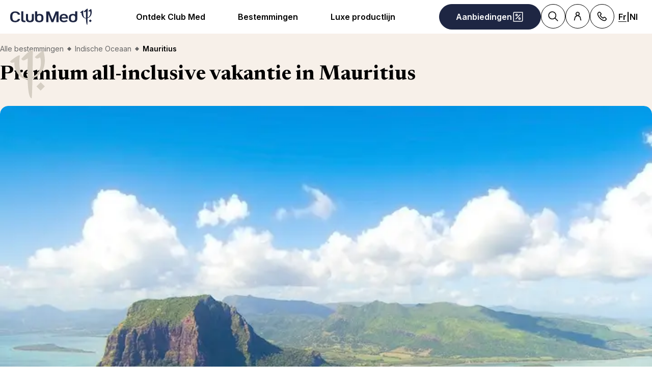

--- FILE ---
content_type: text/html; charset=utf-8
request_url: https://www.clubmed.be/d/indische-oceaan/mauritius?locale=nl-BE
body_size: 65729
content:
<!DOCTYPE html><html dir="ltr" lang="nl-BE"><head><meta charSet="utf-8"/><meta name="viewport" content="width=device-width, initial-scale=1"/><link rel="preload" href="https://assets.dream.clubmed/pm_7531_617_617556-ee0yyxu61d-swhr.jpg" as="image"/><link rel="preload" as="image" imageSrcSet="https://production.media.dcx.clubmed/?url=https%3A%2F%2Fassets.dream.clubmed%2Fpm_7531_620_620886-ayajaxcw7p-swhr.jpg&amp;format=webp&amp;width=300&amp;height=300&amp;quality=70 300w, https://production.media.dcx.clubmed/?url=https%3A%2F%2Fassets.dream.clubmed%2Fpm_7531_620_620886-ayajaxcw7p-swhr.jpg&amp;format=webp&amp;width=600&amp;height=600&amp;quality=70 600w, https://production.media.dcx.clubmed/?url=https%3A%2F%2Fassets.dream.clubmed%2Fpm_7531_620_620886-ayajaxcw7p-swhr.jpg&amp;format=webp&amp;width=720&amp;height=720&amp;quality=70 720w, https://production.media.dcx.clubmed/?url=https%3A%2F%2Fassets.dream.clubmed%2Fpm_7531_620_620886-ayajaxcw7p-swhr.jpg&amp;format=webp&amp;width=780&amp;height=500&amp;quality=70 780w, https://production.media.dcx.clubmed/?url=https%3A%2F%2Fassets.dream.clubmed%2Fpm_7531_620_620886-ayajaxcw7p-swhr.jpg&amp;format=webp&amp;width=1560&amp;height=1000&amp;quality=60 1560w, https://production.media.dcx.clubmed/?url=https%3A%2F%2Fassets.dream.clubmed%2Fpm_7531_620_620886-ayajaxcw7p-swhr.jpg&amp;format=webp&amp;width=900&amp;height=900&amp;quality=85 900w" imageSizes="(min-width: 640px) 55vw, 85vw"/><link rel="stylesheet" href="/assets/_next/static/css/4daf1d97094ce8d2.css" data-precedence="next"/><link rel="stylesheet" href="/assets/_next/static/css/250c80bb9553cc1a.css" data-precedence="next"/><link rel="preload" as="script" fetchPriority="low" href="/assets/_next/static/chunks/webpack-b1f3b037e706d044.js"/><script src="/assets/_next/static/chunks/87c73c54-4950fa923201ef88.js" async=""></script><script src="/assets/_next/static/chunks/1968-50fe70cf7ba9e175.js" async=""></script><script src="/assets/_next/static/chunks/main-app-0ec40ed5af72647c.js" async=""></script><script src="/assets/_next/static/chunks/app/global-error-929fe57cf9c295e0.js" async=""></script><script src="/assets/_next/static/chunks/1637-d8f5be6e89b85b2d.js" async=""></script><script src="/assets/_next/static/chunks/7679-20ccbb29cdd2c7b0.js" async=""></script><script src="/assets/_next/static/chunks/5021-c679618502916d01.js" async=""></script><script src="/assets/_next/static/chunks/9550-27621c64824bc2ac.js" async=""></script><script src="/assets/_next/static/chunks/6699-b87defcec376c04f.js" async=""></script><script src="/assets/_next/static/chunks/5898-7c39160e727cf5b1.js" async=""></script><script src="/assets/_next/static/chunks/6665-940d7148cd1c5698.js" async=""></script><script src="/assets/_next/static/chunks/3137-3b56745568146665.js" async=""></script><script src="/assets/_next/static/chunks/2935-5d08c71cb404b5cd.js" async=""></script><script src="/assets/_next/static/chunks/994-00585b66a1a33266.js" async=""></script><script src="/assets/_next/static/chunks/687-c646931b62ae3ffb.js" async=""></script><script src="/assets/_next/static/chunks/app/%5Blang%5D/d/%5B%5B...slug%5D%5D/page-130ebdcab2c1dc9b.js" async=""></script><script src="/assets/_next/static/chunks/1091-8c3e75a69a57f0ce.js" async=""></script><script src="/assets/_next/static/chunks/2280-1e447ff659ae64ae.js" async=""></script><script src="/assets/_next/static/chunks/9762-b9ff5c679ad2390d.js" async=""></script><script src="/assets/_next/static/chunks/5842-c0193eeb70c7fc3e.js" async=""></script><script src="/assets/_next/static/chunks/app/layout-23e2ee615256a545.js" async=""></script><script src="/assets/_next/static/chunks/708-0731ef982dd65085.js" async=""></script><script src="/assets/_next/static/chunks/8209-5feeeda863b1604e.js" async=""></script><script src="/assets/_next/static/chunks/9006-16dc2a8d181d6c79.js" async=""></script><script src="/assets/_next/static/chunks/9188-b464b8c508f79006.js" async=""></script><script src="/assets/_next/static/chunks/4536-cc8e8ce3256db296.js" async=""></script><script src="/assets/_next/static/chunks/2075-9c5c9e47b86ed4a8.js" async=""></script><script src="/assets/_next/static/chunks/app/%5Blang%5D/page-aa142a10ec611f2e.js" async=""></script><script src="/assets/_next/static/chunks/app/error-a37985d68a20063a.js" async=""></script><link rel="preload" href="https://fonts.googleapis.com/css2?family=Inter:wght@400;600&amp;family=Newsreader:opsz,wght@6..72,700&amp;display=swap" as="style"/><link rel="preload" href="/__ENV.js" as="script"/><link rel="preload" as="image" imageSrcSet="https://production.media.dcx.clubmed/?url=https%3A%2F%2Fassets.dream.clubmed%2Fpm_7531_615_615462-7iebygdhkf-swhr.jpg&amp;format=webp&amp;width=300&amp;height=300&amp;quality=70 300w, https://production.media.dcx.clubmed/?url=https%3A%2F%2Fassets.dream.clubmed%2Fpm_7531_615_615462-7iebygdhkf-swhr.jpg&amp;format=webp&amp;width=600&amp;height=600&amp;quality=70 600w, https://production.media.dcx.clubmed/?url=https%3A%2F%2Fassets.dream.clubmed%2Fpm_7531_615_615462-7iebygdhkf-swhr.jpg&amp;format=webp&amp;width=900&amp;height=900&amp;quality=85 900w"/><link rel="preload" as="image" imageSrcSet="https://assets.dream.clubmed/pm_7531_620_620886-ayajaxcw7p-swhr.jpg" imageSizes="calc(100vw - 40px)"/><link rel="preconnect" href="https://fonts.googleapis.com"/><link rel="preconnect" href="https://fonts.gstatic.com" crossorigin="anonymous"/><link rel="preconnect" href="https://production.media.dcx.clubmed/"/><link rel="icon" href="/favicon-dark.ico" media="(prefers-color-scheme: dark)"/><link rel="icon" href="/favicon-light.ico" media="(prefers-color-scheme: light)"/><link rel="preload" as="image" href="https://assets.dream.clubmed/pm_7531_620_620886-ayajaxcw7p-swhr.jpg" imageSrcSet="https://assets.dream.clubmed/pm_7531_620_620886-ayajaxcw7p-swhr.jpg" imageSizes="calc(100vw - 40px)"/><title>All-inclusive vakantie Mauritius - Club Med</title><meta name="description" content="Geniet van een luxe all-inclusive vakantie in Mauritius. Ontdek onze spa, sportactiviteiten en nog veel meer voor een geweldige vakantie met Club Med."/><meta name="robots" content="max-image-preview:standard, max-snippet:-1, max-video-preview:-1"/><link rel="canonical" href="https://www.clubmed.be/d/indische-oceaan/mauritius?locale=nl-BE"/><meta property="og:title" content="All-inclusive vakantie Mauritius - Club Med"/><meta property="og:description" content="Geniet van een luxe all-inclusive vakantie in Mauritius. Ontdek onze spa, sportactiviteiten en nog veel meer voor een geweldige vakantie met Club Med."/><meta property="og:locale" content="nl_BE"/><meta property="og:site_name" content="Club Med"/><meta property="og:type" content="website"/><meta property="og:url" content="https://www.clubmed.be/d/indische-oceaan/mauritius?locale=nl-BE"/><meta property="og:image" content="https://assets.dream.clubmed/pm_7531_620_620886-ayajaxcw7p-swhr.jpg"/><meta property="og:image:alt" content="luxe all inclusive vakantie mauritius"/><meta property="og:image:height" content="900"/><meta property="og:image:width" content="900"/><meta name="twitter:card" content="summary_large_image"/><meta name="twitter:title" content="All-inclusive vakantie Mauritius - Club Med"/><meta name="twitter:description" content="Geniet van een luxe all-inclusive vakantie in Mauritius. Ontdek onze spa, sportactiviteiten en nog veel meer voor een geweldige vakantie met Club Med."/><meta name="twitter:image" content="https://assets.dream.clubmed/pm_7531_620_620886-ayajaxcw7p-swhr.jpg"/><meta name="twitter:image:alt" content="luxe all inclusive vakantie mauritius"/><link rel="stylesheet" href="https://fonts.googleapis.com/css2?family=Inter:wght@400;600&amp;family=Newsreader:opsz,wght@6..72,700&amp;display=swap"/><style>:root {
--font-family-sans: Inter;
--font-family-serif: Newsreader;
}</style><script src="/assets/_next/static/chunks/polyfills-42372ed130431b0a.js" noModule=""></script></head><body><div hidden=""><!--$--><!--/$--></div><script>(self.__next_s=self.__next_s||[]).push(["/__ENV.js",{}])</script><noscript><iframe title="gtmIframe" src="https://www.googletagmanager.com/ns.html?id=GTM-K4T9XZJP" height="0" width="0" style="display:none;visibility:hidden"></iframe></noscript><noscript><iframe title="gtmIframe" src="https://www.clubmed.be/metrics/ns.html?id=GTM-N83KGJBT" height="0" width="0" style="display:none;visibility:hidden"></iframe></noscript><div class="relative isolate z-5 sr-only !fixed flex focus-within:not-sr-only" id="skip-links"></div><div class="isolate"><div data-rht-toaster="" style="position:fixed;z-index:9999;top:16px;left:16px;right:16px;bottom:16px;pointer-events:none;inset:0;isolation:isolate"></div><header __typename="Header" id="header" class="flex items-center justify-between gap-x-8 overflow-x-clip bg-white p-8 ps-20 lg:px-20 relative isolate z-5" role="banner"><a href="/?locale=nl-BE" data-tracking="{&quot;event&quot;:&quot;click_header&quot;,&quot;event_click&quot;:{&quot;detail_click&quot;:&quot;main_logo&quot;}}" class="w-120 md:w-160"><span class="sr-only">Club Med Luxury All Inclusive Resorts &amp; Holiday Packages</span><span aria-hidden="true" class="inline-block w-16 shrink-0 align-middle text-inherit text-ultramarine" data-testid="icon-ClubMed" style="aspect-ratio:5;width:100%"><svg style="rotate:0deg" viewBox="0 0 120 24"><use xlink:href="/assets/_next/static/icons/7a89086e684b49d7240c534d4d77fb43/ClubMed.svg#ClubMed"></use></svg></span></a><nav aria-hidden="false" class="hidden items-center gap-x-12 px-8 lg:flex" role="navigation"><div><a aria-haspopup="true" href="/s?locale=nl-BE" id="_R_36sdb_" class="flex button button-outline button-black button-pill button-medium !border-0 cursor-pointer" data-name="ButtonAnchor">Ontdek Club Med</a><div class="absolute inset-x-0 top-full bg-white px-20 py-40 hidden"><div class="mx-auto flex w-fit flex-col"><div aria-labelledby="_R_36sdb_" class="mb-24 flex columns-5 gap-x-40" data-testid="menu" id="_R_36sdbH1_"><div class="break-inside-avoid-column space-y-32 text-b3"><div><p aria-level="2" role="heading"><a class="block font-bold" data-testid="menuitem" href="/l/all-inclusive-vakantie?locale=nl-BE">All Inclusive by Club Med</a></p><ul class="mt-20 space-y-8"><li><a data-testid="menuitem" href="/l/all-inclusive-vakantie?locale=nl-BE">Ontdek Premium All Inclusive</a></li><li><a data-testid="menuitem" href="/l/ski-all-inclusive?locale=nl-BE">Ski: skipas, lessen en meer</a></li><li><a data-testid="menuitem" href="/s?locale=nl-BE">Vind uw droombestemming &gt;</a></li></ul></div><div><p aria-level="2" role="heading"><a class="block font-bold" data-testid="menuitem" href="/s?locale=nl-BE">Onze producten</a></p><ul class="mt-20 space-y-8"><li><a data-testid="menuitem" href="/l/all-inclusive-vakantie?locale=nl-BE">All-inclusive zonvakanties</a></li><li><a data-testid="menuitem" href="/l/ski-all-inclusive?locale=nl-BE">All-inclusive wintersport</a></li><li><a data-testid="menuitem" href="/d/cruises?locale=nl-BE">All-inclusive cruises</a></li></ul></div></div><div class="break-inside-avoid-column space-y-32 text-b3"><div><p aria-level="2" role="heading"><a class="block font-bold" data-testid="menuitem" href="/l/sporten?locale=nl-BE">60+ inbegrepen sporten</a></p><ul class="mt-20 space-y-8"><li><a data-testid="menuitem" href="/l/golf?locale=nl-BE">Golf</a></li><li><a data-testid="menuitem" href="/l/landsporten?locale=nl-BE">Landsporten</a></li><li><a data-testid="menuitem" href="/l/watersporten?locale=nl-BE">Watersporten</a></li></ul></div><div><p aria-level="2" role="heading"><a class="block font-bold" data-testid="menuitem" href="/l/kinderen?locale=nl-BE">Familievakanties</a></p><ul class="mt-20 space-y-8"><li><a data-testid="menuitem" href="/l/gezin-aanbod?locale=nl-BE">Aanbiedingen voor families</a></li><li><a data-testid="menuitem" href="/l/kinderen?locale=nl-BE">Kinderclubs</a></li><li><a data-testid="menuitem" href="/l/kinderen-baby?locale=nl-BE">Met uw baby op vakantie</a></li></ul></div></div><div class="break-inside-avoid-column space-y-32 text-b3"><div><p aria-level="2" role="heading"><a class="block font-bold" data-testid="menuitem" href="/o/bergvakantie-winter?locale=nl-BE">Skivakantie</a></p><ul class="mt-20 space-y-8"><li><a data-testid="menuitem" href="/l/ski-all-inclusive?locale=nl-BE">Onze Resorts in de Alpen</a></li><li><a data-testid="menuitem" href="/o/dream-deals-sneeuw?locale=nl-BE">Korting skivakantie</a></li><li><a data-testid="menuitem" href="/l/club-med-sneeuwzekerheid?locale=nl-BE">Sneeuwzekerheid</a></li></ul></div><div><p aria-level="2" role="heading"><a class="block font-bold" data-testid="menuitem" href="/l/vakantie-winter-zon?locale=nl-BE">Winterzon</a></p><ul class="mt-20 space-y-8"><li><a data-testid="menuitem" href="/l/vakantie-winter-zon?locale=nl-BE">Winterzonvakantie</a></li><li><a data-testid="menuitem" href="/l/zon-bestemmingen?locale=nl-BE#ver-weg">Tropische bestemmingen</a></li><li><a data-testid="menuitem" href="/d/caraiben/cruises-caribisch-gebied?locale=nl-BE">Cruises Caraïben</a></li></ul></div></div><div class="break-inside-avoid-column space-y-32 text-b3"><div><p aria-level="2" role="heading"><a class="block font-bold" data-testid="menuitem" href="/s?locale=nl-BE">Winter</a></p><ul class="mt-20 space-y-8"><li><a data-testid="menuitem" href="/l/kerstmis-nieuwjaar?locale=nl-BE">Kerstvakantie</a></li><li><a data-testid="menuitem" href="/o/krokusvakantie-zon?locale=nl-BE">Krokusvakantie zon</a></li><li><a data-testid="menuitem" href="/o/krokusvakantie-sneeuw?locale=nl-BE">Krokusvakantie sneeuw</a></li></ul></div><div><p aria-level="2" role="heading"><a class="block font-bold" data-testid="menuitem" href="/s?locale=nl-BE">Voorjaar</a></p><ul class="mt-20 space-y-8"><li><a data-testid="menuitem" href="/o/pasen-sneeuw?locale=nl-BE">Paasvakantie sneeuw</a></li><li><a data-testid="menuitem" href="/o/pasen-zon?locale=nl-BE">Paasvakantie zon</a></li><li><a data-testid="menuitem" href="/l/middellandse-zeegebied?locale=nl-BE">Resorts aan de Middellandse Zee</a></li></ul></div></div><div class="break-inside-avoid-column space-y-32 text-b3"><div><p aria-level="2" role="heading"><a class="block font-bold" data-testid="menuitem" href="/s?locale=nl-BE">Type vakanties</a></p><ul class="mt-20 space-y-8"><li><a data-testid="menuitem" href="/l/familievakantie?locale=nl-BE">Familievakanties</a></li><li><a data-testid="menuitem" href="/l/romantische-vakanties?locale=nl-BE">Romantische vakanties</a></li><li><a data-testid="menuitem" href="/l/korte-vakantie?locale=nl-BE">Korte vakanties</a></li></ul></div><div><p aria-level="2" role="heading"><a class="block font-bold" data-testid="menuitem" href="/me/home?locale=nl-BE">Bedrijfsevenementen</a></p><ul class="mt-20 space-y-8"><li><a data-testid="menuitem" href="/me/zakelijke-seminars?locale=nl-BE">Zakelijke seminars</a></li><li><a data-testid="menuitem" href="/me/privatiseren?locale=nl-BE">Resort privatiseren</a></li><li><a data-testid="menuitem" href="/me/bruiloften?locale=nl-BE">Bruiloften</a></li></ul></div></div></div></div><a href="/l/ski-all-inclusive?locale=nl-BE" target="_self" class="bg-black text-white before:absolute before:inset-0 before:bg-black/40 before:-z-1 group relative isolate flex aspect-horizontal flex-col items-center gap-y-8 overflow-hidden rounded-16 bg-cover bg-center px-28 py-32 text-center mx-auto max-w-360" data-name="PushAnimation" style="background-image:url(https://production.media.dcx.clubmed/?url=https%3A%2F%2Fassets.dream.clubmed%2Fpm_7531_494_494702-1gd2674rs1-swhr.jpg&amp;format=webp&amp;width=720&amp;height=456&amp;quality=50)"><p class="font-serif text-h3">Skivakantie in de Alpen</p><p class="text-b3">All Inclusive Club Med</p><span class="flex button button-solid button-white button-pill button-medium mt-auto" data-name="FakeButton">Ontdek nu &gt;</span></a></div></div><div><a aria-haspopup="true" href="/d?locale=nl-BE" id="_R_56sdb_" class="flex button button-outline button-black button-pill button-medium !border-0 cursor-pointer" data-name="ButtonAnchor">Bestemmingen</a><div class="absolute inset-x-0 top-full bg-white px-20 py-40 hidden"><div class="mx-auto flex w-fit flex-col"><div aria-labelledby="_R_56sdb_" class="mb-24 flex columns-5 gap-x-40" data-testid="menu" id="_R_56sdbH1_"><div class="break-inside-avoid-column space-y-32 text-b3"><div><p aria-level="2" role="heading"><a class="block font-bold" data-testid="menuitem" href="/s?locale=nl-BE">Vind uw ideale bestemming</a></p><ul class="mt-20 space-y-8"><li><a data-testid="menuitem" href="/s?locale=nl-BE">op onze zoekpagina &gt;</a></li></ul></div><div><p aria-level="2" role="heading"><a class="block font-bold" data-testid="menuitem" href="/d/europa?locale=nl-BE">Europa</a></p><ul class="mt-20 space-y-8"><li><a data-testid="menuitem" href="/d/europa/frankrijk?locale=nl-BE">Frankrijk</a></li><li><a data-testid="menuitem" href="/d/europa/griekenland?locale=nl-BE">Griekenland</a></li><li><a data-testid="menuitem" href="/d/europa/italie?locale=nl-BE">Italië</a></li><li><a data-testid="menuitem" href="/d/europa/portugal?locale=nl-BE">Portugal</a></li><li><a data-testid="menuitem" href="/d/europa/spanje?locale=nl-BE">Spanje</a></li><li><a data-testid="menuitem" href="/d/europa/turkije?locale=nl-BE">Turkije</a></li></ul></div><div><p aria-level="2" role="heading"><a class="block font-bold" data-testid="menuitem" href="/d/caraiben?locale=nl-BE">Caraïben</a></p><ul class="mt-20 space-y-8"><li><a data-testid="menuitem" href="/d/caraiben/dominicaanse-republiek?locale=nl-BE">Dominicaanse Republiek</a></li><li><a data-testid="menuitem" href="/d/caraiben/guadeloupe?locale=nl-BE">Guadeloupe</a></li><li><a data-testid="menuitem" href="/d/caraiben/martinique?locale=nl-BE">Martinique</a></li><li><a data-testid="menuitem" href="/d/caraiben/turks-caicos?locale=nl-BE">Turks &amp; Caicos</a></li><li><a data-testid="menuitem" href="/d/caraiben/bahamas?locale=nl-BE">Bahama&#x27;s</a></li></ul></div></div><div class="break-inside-avoid-column space-y-32 text-b3"><div><p aria-level="2" role="heading"><a class="block font-bold" data-testid="menuitem" href="/d/alpen?locale=nl-BE">Alpen</a></p><ul class="mt-20 space-y-8"><li><a data-testid="menuitem" href="/d/alpen/franse-alpen?locale=nl-BE">Franse Alpen</a></li><li><a data-testid="menuitem" href="/d/alpen/italiaanse-alpen?locale=nl-BE">Italiaanse Alpen</a></li><li><a data-testid="menuitem" href="/d/alpen/zwitserse-alpen?locale=nl-BE">Zwitserse Alpen</a></li><li><a data-testid="menuitem" href="/d/alpen/bergen-in-zomer?locale=nl-BE">Bergen in de zomer</a></li></ul></div><div><p aria-level="2" role="heading"><a class="block font-bold" data-testid="menuitem" href="/d/afrika?locale=nl-BE">Afrika</a></p><ul class="mt-20 space-y-8"><li><a data-testid="menuitem" href="/d/afrika/zuid-afrika?locale=nl-BE">Zuid-Afrika | 2026</a></li><li><a data-testid="menuitem" href="/d/afrika/marokko?locale=nl-BE">Marokko</a></li><li><a data-testid="menuitem" href="/d/afrika/tunesie?locale=nl-BE">Tunesië</a></li><li><a data-testid="menuitem" href="/d/afrika/senegal?locale=nl-BE">Senegal</a></li></ul></div><div><p aria-level="2" role="heading"><a class="block font-bold" data-testid="menuitem" href="/d/indische-oceaan?locale=nl-BE">Indische Oceaan</a></p><ul class="mt-20 space-y-8"><li><a data-testid="menuitem" href="/d/indische-oceaan/malediven?locale=nl-BE">Malediven</a></li><li><a data-testid="menuitem" href="/d/indische-oceaan/seychellen?locale=nl-BE">Seychellen</a></li><li><a data-testid="menuitem" href="/d/indische-oceaan/mauritius?locale=nl-BE">Mauritius</a></li></ul></div></div><div class="break-inside-avoid-column space-y-32 text-b3"><div><p aria-level="2" role="heading"><a class="block font-bold" data-testid="menuitem" href="/d/noord-en-centraal-amerika?locale=nl-BE">Noord- en Centraal-Amerika</a></p><ul class="mt-20 space-y-8"><li><a data-testid="menuitem" href="/d/noord-en-centraal-amerika/mexico?locale=nl-BE">Mexico</a></li><li><a data-testid="menuitem" href="/d/noord-en-centraal-amerika/canada?locale=nl-BE">Canada</a></li></ul></div><div><p aria-level="2" role="heading"><a class="block font-bold" data-testid="menuitem" href="/d/zuid-amerika?locale=nl-BE">Zuid-Amerika</a></p><ul class="mt-20 space-y-8"><li><a data-testid="menuitem" href="/d/zuid-amerika/brazilie?locale=nl-BE">Brazilië</a></li></ul></div><div><p aria-level="2" role="heading"><a class="block font-bold" data-testid="menuitem" href="/d/azie?locale=nl-BE">Azië</a></p><ul class="mt-20 space-y-8"><li><a data-testid="menuitem" href="/d/azie/indonesie?locale=nl-BE">Indonesië</a></li><li><a data-testid="menuitem" href="/d/azie/thailand?locale=nl-BE">Thailand</a></li><li><a data-testid="menuitem" href="/d/azie/maleisie?locale=nl-BE">Maleisië | 2026</a></li><li><a data-testid="menuitem" href="/d/azie/japan?locale=nl-BE">Japan</a></li><li><a data-testid="menuitem" href="/d/azie/china?locale=nl-BE">China</a></li><li><a data-testid="menuitem" href="/l/club-med-exclusive-collection-oman?locale=nl-BE">Oman | 2028</a></li></ul></div></div><div class="break-inside-avoid-column space-y-32 text-b3"><div><p aria-level="2" role="heading"><a class="block font-bold" data-testid="menuitem" href="/l/nieuws?locale=nl-BE">Nieuw</a></p><ul class="mt-20 space-y-8"><li><a data-testid="menuitem" href="/r/south-africa-beach-and-safari/y?locale=nl-BE">South Africa Beach and Safari - Zuid-Afrika</a></li><li><a data-testid="menuitem" href="/l/nieuw-resort-borneo?locale=nl-BE">Borneo - Maleisië (2026)</a></li><li><a data-testid="menuitem" href="/r/la-rosiere/w?locale=nl-BE">Suites La Rosière - Franse Alpen</a></li><li><a data-testid="menuitem" href="/r/tignes/w?locale=nl-BE">Tignes - Franse Alpen</a></li><li><a data-testid="menuitem" href="/r/val-d-isere/w?locale=nl-BE">Val d&#x27;Isère - Franse Alpen</a></li><li><a data-testid="menuitem" href="/r/vittel-ermitage/y?locale=nl-BE">Vittel Ermitage - Frankrijk</a></li><li><a data-testid="menuitem" href="/r/serre-chevalier/w?locale=nl-BE">Serre Chevalier - Franse Alpen</a></li></ul></div><div><p aria-level="2" role="heading"><a class="block font-bold" data-testid="menuitem" href="/o/cruises?locale=nl-BE">Cruises</a></p><ul class="mt-20 space-y-8"><li><a data-testid="menuitem" href="/d/caraiben/cruises-caribisch-gebied?locale=nl-BE">Caribisch gebied</a></li><li><a data-testid="menuitem" href="/d/europa/cruises-middellandse-zeegebied?locale=nl-BE">Middellandse Zeegebied</a></li></ul></div></div><div class="break-inside-avoid-column space-y-32 text-b3"><div><p aria-level="2" role="heading"><a class="block font-bold" data-testid="menuitem" href="/s?locale=nl-BE">Best-sellers</a></p><ul class="mt-20 space-y-8"><li><a data-testid="menuitem" href="/r/la-palmyre-atlantique/y?locale=nl-BE">La Palmyre Atlantique - Frankrijk</a></li><li><a data-testid="menuitem" href="/r/marrakech-la-palmeraie/y?locale=nl-BE">Marrakech la Palmeraie - Marokko</a></li><li><a data-testid="menuitem" href="/r/pragelato-sestriere/w?locale=nl-BE">Pragelato Sestriere - Italiaanse Alpen</a></li><li><a data-testid="menuitem" href="/r/alpe-d-huez/w?locale=nl-BE">Alpe d&#x27;Huez - Franse Alpen</a></li><li><a data-testid="menuitem" href="/r/cancun/y?locale=nl-BE">Cancún - Mexico</a></li><li><a data-testid="menuitem" href="/r/kani/y?locale=nl-BE">Kani - Malediven</a></li><li><a data-testid="menuitem" href="/r/magna-marbella/y?locale=nl-BE">Magna Marbella - Spanje</a></li></ul></div></div></div></div><a href="/r/south-africa-beach-and-safari/y?locale=nl-BE" target="_self" class="bg-black text-white before:absolute before:inset-0 before:bg-black/40 before:-z-1 group relative isolate flex aspect-horizontal flex-col items-center gap-y-8 overflow-hidden rounded-16 bg-cover bg-center px-28 py-32 text-center mx-auto max-w-360" data-name="PushAnimation" style="background-image:url(https://production.media.dcx.clubmed/?url=https%3A%2F%2Fassets.dream.clubmed%2Fpm_7531_708_708451-fpf4boj54l.jpg&amp;format=webp&amp;width=720&amp;height=456&amp;quality=50)"><p class="font-serif text-h3">Nieuw Resort in Zuid-Afrika</p><p class="text-b3">Opening in juli 2026</p><span class="flex button button-solid button-white button-pill button-medium mt-auto" data-name="FakeButton">Ontdek nu &gt;</span></a></div></div><div><a aria-haspopup="true" href="/l/club-med-exclusive-collection?locale=nl-BE" id="_R_76sdb_" class="flex button button-outline button-black button-pill button-medium !border-0 cursor-pointer" data-name="ButtonAnchor">Luxe productlijn</a><div class="absolute inset-x-0 top-full bg-white px-20 py-40 hidden"><div class="mx-auto flex w-fit flex-col"><div aria-labelledby="_R_76sdb_" class="mb-24 flex columns-5 gap-x-40" data-testid="menu" id="_R_76sdbH1_"><div class="break-inside-avoid-column space-y-32 text-b3"><div><p aria-level="2" role="heading"><a class="block font-bold" data-testid="menuitem" href="/l/club-med-exclusive-collection?locale=nl-BE">Exclusive Collection-productlijn</a></p><ul class="mt-20 space-y-8"><li><a data-testid="menuitem" href="/l/club-med-exclusive-collection?locale=nl-BE">Service van topkwaliteit</a></li><li><a data-testid="menuitem" href="/l/club-med-exclusive-collection?locale=nl-BE">Aandacht voor de kleinste details</a></li><li><a data-testid="menuitem" href="/l/club-med-exclusive-collection?locale=nl-BE">Emoties, sensaties...</a></li><li><a data-testid="menuitem" href="/l/club-med-exclusive-collection?locale=nl-BE">en onvergetelijke herinneringen</a></li></ul></div></div><div class="break-inside-avoid-column space-y-32 text-b3"><div><p aria-level="2" role="heading"><a class="block font-bold" data-testid="menuitem" href="/l/exclusive-collection-resorts?locale=nl-BE">Exclusive Collection Resorts</a></p><ul class="mt-20 space-y-8"><li><a data-testid="menuitem" href="/r/cefalu/y?locale=nl-BE">Cefalù - Sicilië</a></li><li><a data-testid="menuitem" href="/r/val-d-isere/w?locale=nl-BE">Val d&#x27;Isère - Franse Alpen</a></li><li><a data-testid="menuitem" href="/r/miches-playa-esmeralda/y?locale=nl-BE">Michès Playa Esmeralda - Dom. Rep.</a></li><li><a data-testid="menuitem" href="/r/la-plantation-d-albion-club-med/y?locale=nl-BE">La Plantation d&#x27;Albion - Mauritius</a></li><li><a data-testid="menuitem" href="/r/seychelles/y?locale=nl-BE">Seychelles - Seychellen</a></li></ul></div></div><div class="break-inside-avoid-column space-y-32 text-b3"><div><p aria-level="2" role="heading"><a class="block font-bold" data-testid="menuitem" href="/l/exclusive-collection-zones?locale=nl-BE">Exclusive Collection Zones</a></p><ul class="mt-20 space-y-8"><li><a data-testid="menuitem" href="/r/marrakech-la-palmeraie/y?locale=nl-BE#exclusive-collection-space">Marrakech la Palmeraie - Marokko</a></li><li><a data-testid="menuitem" href="/r/punta-cana/y?locale=nl-BE#exclusive-collection-space">Punta Cana - Dom. Rep.</a></li><li><a data-testid="menuitem" href="/r/cancun/y?locale=nl-BE#exclusive-collection-space">Cancún - Mexico</a></li><li><a data-testid="menuitem" href="/r/rio-das-pedras/y?locale=nl-BE#exclusive-collection-space">Rio das Pedras - Brazilië</a></li><li><a data-testid="menuitem" href="/r/kani/y?locale=nl-BE#exclusive-collection-space">Kani - Maldiven</a></li><li><a data-testid="menuitem" href="/r/tignes/w?locale=nl-BE#exclusive-collection-space">Tignes - Franse Alpen</a></li><li><a data-testid="menuitem" href="/r/la-rosiere/w?locale=nl-BE#exclusive-collection-space">La Rosière - Franse Alpen</a></li><li><a data-testid="menuitem" href="/r/les-arcs-panorama/w?locale=nl-BE#exclusive-collection-space">Les Arcs Panorama - Franse Alpen</a></li><li><a data-testid="menuitem" href="/r/valmorel/w?locale=nl-BE#exclusive-collection-space">Valmorel - Franse Alpen</a></li><li><a data-testid="menuitem" href="/r/quebec-charlevoix/w?locale=nl-BE#exclusive-collection-space">Quebec Charlevoix - Canada</a></li></ul></div></div><div class="break-inside-avoid-column space-y-32 text-b3"><div><p aria-level="2" role="heading"><a class="block font-bold" data-testid="menuitem" href="/d/cruises?locale=nl-BE">Club Med 2 cruises</a></p><ul class="mt-20 space-y-8"><li><a data-testid="menuitem" href="/o/cruises?locale=nl-BE">Al onze cruises</a></li><li><a data-testid="menuitem" href="/l/cruises-ons-zeilschip?locale=nl-BE">Zeiljacht de Club Med 2</a></li><li><a data-testid="menuitem" href="/o/cruises-caribisch-gebied?locale=nl-BE">Cruises in het Caribisch gebied</a></li><li><a data-testid="menuitem" href="/o/cruises-middellandse-zeegebied?locale=nl-BE">Cruises in het Middellandse Zeegebied</a></li></ul></div></div><div class="break-inside-avoid-column space-y-32 text-b3"><div><p aria-level="2" role="heading"><a class="block font-bold" data-testid="menuitem" href="/l/villas-chalets?locale=nl-BE">Villa&#x27;s &amp; Chalet-appartementen</a></p><ul class="mt-20 space-y-8"><li><a data-testid="menuitem" href="/r/grand-massif-samoens-morillon-chalet-appartementen/w?locale=nl-BE">Chalets Grand Massif - Franse Alpen</a></li><li><a data-testid="menuitem" href="/r/chalet-appartementen-valmorel/w?locale=nl-BE">Chalets Valmorel - Franse Alpen</a></li><li><a data-testid="menuitem" href="/r/villa-s-finolhu/y?locale=nl-BE">Finolhu Villa&#x27;s - Maldiven</a></li><li><a data-testid="menuitem" href="/r/villa-s-albion/y?locale=nl-BE">Albion Villa&#x27;s - Mauritius</a></li></ul></div></div></div></div><a href="/o/cruises?locale=nl-BE" target="_self" class="bg-black text-white before:absolute before:inset-0 before:bg-black/40 before:-z-1 group relative isolate flex aspect-horizontal flex-col items-center gap-y-8 overflow-hidden rounded-16 bg-cover bg-center px-28 py-32 text-center mx-auto max-w-360" data-name="PushAnimation" style="background-image:url(https://production.media.dcx.clubmed/?url=https%3A%2F%2Fassets.dream.clubmed%2Fpm_7531_626_626961-fd5w09e8ab-swhr.jpg&amp;format=webp&amp;width=720&amp;height=456&amp;quality=50)"><p class="font-serif text-h3">Club Med 2</p><p class="text-b3">Cruises in de Caraïben en Europa</p><span class="flex button button-solid button-white button-pill button-medium mt-auto" data-name="FakeButton">Ontdek nu &gt; </span></a></div></div></nav><div class="flex gap-x-8"><div class="relative inline-block"><a href="/o?locale=nl-BE" class="flex button button-solid button-ultramarine button-circle button-medium md:button-pill" data-name="ButtonAnchor"><span class="sr-only md:not-sr-only">Aanbiedingen</span><span aria-hidden="true" class="inline-block w-16 shrink-0 align-middle text-inherit" data-testid="icon-SpecialOffersPercent" style="aspect-ratio:1;width:24px"><svg style="rotate:0deg" viewBox="0 0 30 30"><use xlink:href="/assets/_next/static/icons/e211b987e9475dde61c1d162e7b5d1f5/SpecialOffersPercent.svg#SpecialOffersPercent"></use></svg></span></a></div><a data-tracking="{&quot;event&quot;:&quot;click_header&quot;,&quot;event_click&quot;:{&quot;detail_click&quot;:&quot;search&quot;}}" href="/s?locale=nl-BE" title="Zoek" class="flex button button-outline button-black button-circle button-medium hidden lg:flex" data-name="ButtonAnchor"><span class="sr-only">Zoek</span><span aria-hidden="true" class="inline-block w-16 shrink-0 align-middle text-inherit" data-testid="icon-Search" style="aspect-ratio:1;width:24px"><svg style="rotate:0deg" viewBox="0 0 30 30"><use xlink:href="/assets/_next/static/icons/87aba045b26292add05db1238f709b4c/Search.svg#Search"></use></svg></span></a><div><button type="button" aria-expanded="false" aria-label="Customer account" title="Customer account" class="flex button button-outline button-black button-circle button-medium" data-name="Button"><span aria-hidden="true" class="inline-block w-16 shrink-0 align-middle text-inherit" data-testid="icon-PeopleSingle" style="aspect-ratio:1;width:24px"><svg style="rotate:0deg" viewBox="0 0 30 30"><use xlink:href="/assets/_next/static/icons/316e5cba044bb950c85c70ed3558d6d0/PeopleSingle.svg#PeopleSingle"></use></svg></span></button><div aria-hidden="true" class="fixed inset-x-0 bottom-0 top-[--main-mobile-top-offset] z-1 overflow-y-auto border border-lightGrey bg-white transition-transform/opacity duration-500 transition-discrete md:absolute md:inset-x-auto md:bottom-auto md:end-20 md:top-80 md:w-420 md:rounded-16 p-20 pointer-events-none -translate-x-full opacity-0" inert="" role="dialog"><div class="mb-12 font-serif text-h5" aria-level="4" role="heading">Log in op uw account</div><p class="mb-20 text-b4">Log in met uw dossiernummer of e-mailadres om uw boekingen te beheren en uw opties te bevestigen.</p><a href="https://accounts.clubmed.com/authorize?client_id=5633b99b-b908-4d59-8249-0ec73e734714&amp;redirect_uri=https%3A%2F%2Fwww.clubmed.fr%2F_graphql%2Fsignin-redirect&amp;response_type=code&amp;state=N4IgFg9gtgpg%2BgVwE4EsQC5wBcsAcDO6A9EQO7kB0AxgDYIBGsAJhfTESADQhIxMq8qWRKgzY8hEuVLU6jPq3YBDKlQgIAdli4hcvAG4p1%2BEWkxgcBYmUq0GzRRwC%2BQA&amp;scope=openid+profile+email+clubmed&amp;locale=nl-BE" class="flex button button-solid button-saffron button-pill button-medium mb-40 ms-auto w-fit" data-name="ButtonAnchor">Inloggen</a><div class="text-b4 font-semibold"><p>Nieuw bij Club Med?</p><a href="https://accounts.clubmed.com/createAccount?client_id=5633b99b-b908-4d59-8249-0ec73e734714&amp;redirect_uri=https%3A%2F%2Fwww.clubmed.fr%2F_graphql%2Fsignin-redirect&amp;response_type=code&amp;state=N4IgFg9gtgpg%2BgVwE4EsQC5wBcsAcDO6A9EQO7kB0AxgDYIBGsAJhfTESADQhIxMq8qWRKgzY8hEuVLU6jPq3YBDKlQgIAdli4hcvAG4p1%2BEWkxgcBYmUq0GzRRwC%2BQA&amp;scope=openid+profile+email+clubmed&amp;locale=nl-BE" class="link-container decoration-none cursor-pointer text-inherit" data-name="Link"><span class="link-underline">M</span><span class="hoverable link-underline transition-bg-size duration-1000">aak een account aan</span></a></div></div></div><div><button type="button" aria-expanded="false" aria-label="Contact" title="Contact" class="flex button button-outline button-black button-circle button-medium" data-name="Button"><span aria-hidden="true" class="inline-block w-16 shrink-0 align-middle text-inherit" data-testid="icon-Phone" style="aspect-ratio:1;width:24px"><svg style="rotate:0deg" viewBox="0 0 30 30"><use xlink:href="/assets/_next/static/icons/043804a25b504677070f4df38856103b/Phone.svg#Phone"></use></svg></span></button><div aria-hidden="true" class="fixed inset-x-0 bottom-0 top-[--main-mobile-top-offset] z-1 overflow-y-auto border border-lightGrey bg-white transition-transform/opacity duration-500 transition-discrete md:absolute md:inset-x-auto md:bottom-auto md:end-20 md:top-80 md:w-420 md:rounded-16 p-20 pointer-events-none -translate-x-full opacity-0" inert="" role="dialog"><div class="mb-12 font-serif text-h5" aria-level="4" role="heading">Advies of hulp nodig?</div><p class="mb-8 text-b4 font-semibold">Neem contact op met onze Travel Experience Designers</p><a class="mb-20 flex gap-12" data-name="contactCard" data-tracking="{&quot;event&quot;:&quot;click_header&quot;,&quot;event_click&quot;:{&quot;detail_click&quot;:&quot;click_to_call&quot;,&quot;url_redirect&quot;:&quot;tel:080038135&quot;}}" href="tel:080038135" rel="noreferrer" target="_self"><span class="inline-flex aspect-square shrink-0 items-center justify-center overflow-hidden rounded-full border size-48 bg-transparent border-black text-black" data-name="Chip"><span aria-hidden="true" class="inline-block w-16 shrink-0 align-middle text-inherit" data-testid="icon-Phone" style="aspect-ratio:1;width:24px"><svg style="rotate:0deg" viewBox="0 0 30 30"><use xlink:href="/assets/_next/static/icons/043804a25b504677070f4df38856103b/Phone.svg#Phone"></use></svg></span></span><div class="space-y-8 font-sans"><p class="text-b3 font-semibold underline">080 038 135</p><div class="text-b4 prose"><p>Maandag t.e.m. zaterdag<br>Van 9.30 tot 18.00 uur</p>
</div></div></a><a class="mb-20 flex gap-12" data-name="contactCard" data-tracking="{&quot;event&quot;:&quot;click_header&quot;,&quot;event_click&quot;:{&quot;detail_click&quot;:&quot;click_to_call&quot;,&quot;url_redirect&quot;:&quot;https://agencies.clubmed.be/nl&quot;}}" href="https://agencies.clubmed.be/nl" rel="noreferrer" target="_blank"><span class="inline-flex aspect-square shrink-0 items-center justify-center overflow-hidden rounded-full border size-48 bg-transparent border-black text-black" data-name="Chip"><span aria-hidden="true" class="inline-block w-16 shrink-0 align-middle text-inherit" data-testid="icon-Location" style="aspect-ratio:1;width:24px"><svg style="rotate:0deg" viewBox="0 0 30 30"><use xlink:href="/assets/_next/static/icons/dda9b1c11dc5d71879d281d36aa18c1e/Location.svg#Location"></use></svg></span></span><div class="space-y-8 font-sans"><p class="text-b3 font-semibold underline">Agentschappen</p></div></a><a class="mb-20 flex gap-12" data-name="contactCard" data-tracking="{&quot;event&quot;:&quot;click_header&quot;,&quot;event_click&quot;:{&quot;detail_click&quot;:&quot;click_to_call&quot;,&quot;url_redirect&quot;:&quot;https://api.whatsapp.com/send?phone=3234001300&quot;}}" href="https://api.whatsapp.com/send?phone=3234001300" rel="noreferrer" target="_blank"><span class="inline-flex aspect-square shrink-0 items-center justify-center overflow-hidden rounded-full border size-48 bg-transparent border-black text-black" data-name="Chip"><span aria-hidden="true" class="inline-block w-16 shrink-0 align-middle text-inherit" data-testid="icon-WhatsApp" style="aspect-ratio:1;width:24px"><svg style="rotate:0deg" viewBox="0 0 30 30"><use xlink:href="/assets/_next/static/icons/a601e3fb47945574b2a6694c10574f21/WhatsApp.svg#WhatsApp"></use></svg></span></span><div class="space-y-8 font-sans"><p class="text-b3 font-semibold underline">WhatsApp</p></div></a></div></div><div aria-hidden="true" inert=""><button type="button" aria-expanded="false" class="flex button button-outline button-black button-circle button-medium lg:hidden" data-name="Button"><span class="sr-only">Open menu</span><span aria-hidden="true" class="inline-block w-16 shrink-0 align-middle text-inherit" data-testid="icon-SearchIn" style="aspect-ratio:1;width:30px"><svg style="rotate:0deg" viewBox="0 0 30 30"><use xlink:href="/assets/_next/static/icons/182aff7a7414bec7aa111700bc03d33e/SearchIn.svg#SearchIn"></use></svg></span></button><div class="fixed inset-x-0 bottom-0 top-[--main-mobile-top-offset] isolate z-1 overflow-y-auto bg-white transition-transform/opacity duration-500 transition-discrete -translate-x-full opacity-0" data-name="mobile-menu"></div></div><div data-name="Languages" class="mx-8 hidden items-center gap-4 font-sans text-b3 font-semibold md:flex"><a href="/" class="link-container decoration-none cursor-pointer text-inherit capitalize" data-name="Link"><span class="link-underline">f</span><span class="hoverable link-underline transition-bg-size duration-1000">r</span></a><span>|</span><span class="capitalize">nl</span></div></div></header><main id="main" role="main" tabindex="-1"><section aria-labelledby="_S_2_" class="overflow-hidden bg-gradient-to-t from-white from-[5rem] to-[5rem] to-lightSand mb-40 xl:mb-80"><div class="page-container-medium relative isolate z-1 flex flex-col gap-20 pt-20 text-black"><nav aria-label="Breadcrumb" class="overflow-hidden"><ul class="scrollbar-hidden flex items-center overflow-x-auto font-sans text-b4"><li class="flex shrink-0 items-center text-middleGrey"><a href="/d?locale=nl-BE">Alle bestemmingen</a><span aria-hidden="true" class="inline-block w-16 shrink-0 align-middle text-inherit mx-4" data-testid="icon-Diamond" style="aspect-ratio:1;width:14px"><svg style="rotate:0deg" viewBox="0 0 30 30"><use xlink:href="/assets/_next/static/icons/7d01a6232d26912e1455bb3eb6aaf259/Diamond.svg#Diamond"></use></svg></span></li><li class="flex shrink-0 items-center text-middleGrey"><a href="/d/indische-oceaan?locale=nl-BE">Indische Oceaan</a><span aria-hidden="true" class="inline-block w-16 shrink-0 align-middle text-inherit mx-4" data-testid="icon-Diamond" style="aspect-ratio:1;width:14px"><svg style="rotate:0deg" viewBox="0 0 30 30"><use xlink:href="/assets/_next/static/icons/7d01a6232d26912e1455bb3eb6aaf259/Diamond.svg#Diamond"></use></svg></span></li><li aria-current="page" class="flex shrink-0 items-center font-bold text-black">Mauritius</li></ul></nav><h1 class="pt-20 font-serif text-h3 lg:text-h2" id="_S_2_">Premium all-inclusive vakantie in Mauritius</h1><span aria-hidden="true" class="inline-block w-16 shrink-0 align-middle text-inherit max-w-120 max-h-full absolute start-full hidden sm:inline-block text-white md:text-sand" data-testid="icon-Trident" style="aspect-ratio:1;width:100%"><svg style="rotate:0deg" viewBox="0 0 30 30"><use xlink:href="/assets/_next/static/icons/f6af12599ba206ab5372aff5f6e4432c/Trident.svg#Trident"></use></svg></span></div><div class="relative isolate flex h-full items-center mt-20 lg:mt-40"><div class="w-full px-[--small-container-margin] overflow-hidden"><div class="gap-12 md:gap-40 auto-cols-full grid grid-flow-col !transform-none"><div aria-label="1/3" class="overflow-hidden rounded-16 bg-white aspect-square sm:aspect-horizontal group/carousel-item is-visible is-snapped" aria-hidden="false"><img class="pointer-events-none size-full rounded-16 object-cover opacity-40 transition-opacity group-[.is-snapped]/carousel-item:opacity-100 duration-500" sizes="(min-width: 640px) 55vw, 85vw" __typename="Picture" src="https://production.media.dcx.clubmed/?url=https%3A%2F%2Fassets.dream.clubmed%2Fpm_7531_620_620886-ayajaxcw7p-swhr.jpg&amp;format=webp&amp;width=300&amp;height=300&amp;quality=70" srcSet="https://production.media.dcx.clubmed/?url=https%3A%2F%2Fassets.dream.clubmed%2Fpm_7531_620_620886-ayajaxcw7p-swhr.jpg&amp;format=webp&amp;width=300&amp;height=300&amp;quality=70 300w, https://production.media.dcx.clubmed/?url=https%3A%2F%2Fassets.dream.clubmed%2Fpm_7531_620_620886-ayajaxcw7p-swhr.jpg&amp;format=webp&amp;width=600&amp;height=600&amp;quality=70 600w, https://production.media.dcx.clubmed/?url=https%3A%2F%2Fassets.dream.clubmed%2Fpm_7531_620_620886-ayajaxcw7p-swhr.jpg&amp;format=webp&amp;width=720&amp;height=720&amp;quality=70 720w, https://production.media.dcx.clubmed/?url=https%3A%2F%2Fassets.dream.clubmed%2Fpm_7531_620_620886-ayajaxcw7p-swhr.jpg&amp;format=webp&amp;width=780&amp;height=500&amp;quality=70 780w, https://production.media.dcx.clubmed/?url=https%3A%2F%2Fassets.dream.clubmed%2Fpm_7531_620_620886-ayajaxcw7p-swhr.jpg&amp;format=webp&amp;width=1560&amp;height=1000&amp;quality=60 1560w, https://production.media.dcx.clubmed/?url=https%3A%2F%2Fassets.dream.clubmed%2Fpm_7531_620_620886-ayajaxcw7p-swhr.jpg&amp;format=webp&amp;width=900&amp;height=900&amp;quality=85 900w" alt="luxe all inclusive vakantie mauritius" decoding="auto" draggable="false" loading="eager"/></div><div aria-label="2/3" class="overflow-hidden rounded-16 bg-white aspect-square sm:aspect-horizontal group/carousel-item" aria-hidden="true" inert=""><img class="pointer-events-none size-full rounded-16 object-cover opacity-40 transition-opacity group-[.is-snapped]/carousel-item:opacity-100 duration-500" sizes="(min-width: 640px) 55vw, 85vw" __typename="Picture" src="https://production.media.dcx.clubmed/?url=https%3A%2F%2Fassets.dream.clubmed%2Fpm_7531_619_619251-t9euemx4cg-swhr.jpg&amp;format=webp&amp;width=300&amp;height=300&amp;quality=70" srcSet="https://production.media.dcx.clubmed/?url=https%3A%2F%2Fassets.dream.clubmed%2Fpm_7531_619_619251-t9euemx4cg-swhr.jpg&amp;format=webp&amp;width=300&amp;height=300&amp;quality=70 300w, https://production.media.dcx.clubmed/?url=https%3A%2F%2Fassets.dream.clubmed%2Fpm_7531_619_619251-t9euemx4cg-swhr.jpg&amp;format=webp&amp;width=600&amp;height=600&amp;quality=70 600w, https://production.media.dcx.clubmed/?url=https%3A%2F%2Fassets.dream.clubmed%2Fpm_7531_619_619251-t9euemx4cg-swhr.jpg&amp;format=webp&amp;width=720&amp;height=720&amp;quality=70 720w, https://production.media.dcx.clubmed/?url=https%3A%2F%2Fassets.dream.clubmed%2Fpm_7531_619_619251-t9euemx4cg-swhr.jpg&amp;format=webp&amp;width=780&amp;height=500&amp;quality=70 780w, https://production.media.dcx.clubmed/?url=https%3A%2F%2Fassets.dream.clubmed%2Fpm_7531_619_619251-t9euemx4cg-swhr.jpg&amp;format=webp&amp;width=1560&amp;height=1000&amp;quality=60 1560w, https://production.media.dcx.clubmed/?url=https%3A%2F%2Fassets.dream.clubmed%2Fpm_7531_619_619251-t9euemx4cg-swhr.jpg&amp;format=webp&amp;width=900&amp;height=900&amp;quality=85 900w" alt="luxe all inclusive vakantie mauritius" decoding="async" draggable="false" loading="lazy"/></div><div aria-label="3/3" class="overflow-hidden rounded-16 bg-white aspect-square sm:aspect-horizontal group/carousel-item" aria-hidden="true" inert=""><img class="pointer-events-none size-full rounded-16 object-cover opacity-40 transition-opacity group-[.is-snapped]/carousel-item:opacity-100 duration-500" sizes="(min-width: 640px) 55vw, 85vw" __typename="Picture" src="https://production.media.dcx.clubmed/?url=https%3A%2F%2Fassets.dream.clubmed%2Fpm_7531_467_467268-195p13j9w5-swhr.jpg&amp;format=webp&amp;width=300&amp;height=300&amp;quality=70" srcSet="https://production.media.dcx.clubmed/?url=https%3A%2F%2Fassets.dream.clubmed%2Fpm_7531_467_467268-195p13j9w5-swhr.jpg&amp;format=webp&amp;width=300&amp;height=300&amp;quality=70 300w, https://production.media.dcx.clubmed/?url=https%3A%2F%2Fassets.dream.clubmed%2Fpm_7531_467_467268-195p13j9w5-swhr.jpg&amp;format=webp&amp;width=600&amp;height=600&amp;quality=70 600w, https://production.media.dcx.clubmed/?url=https%3A%2F%2Fassets.dream.clubmed%2Fpm_7531_467_467268-195p13j9w5-swhr.jpg&amp;format=webp&amp;width=720&amp;height=720&amp;quality=70 720w, https://production.media.dcx.clubmed/?url=https%3A%2F%2Fassets.dream.clubmed%2Fpm_7531_467_467268-195p13j9w5-swhr.jpg&amp;format=webp&amp;width=780&amp;height=500&amp;quality=70 780w, https://production.media.dcx.clubmed/?url=https%3A%2F%2Fassets.dream.clubmed%2Fpm_7531_467_467268-195p13j9w5-swhr.jpg&amp;format=webp&amp;width=1560&amp;height=1000&amp;quality=60 1560w, https://production.media.dcx.clubmed/?url=https%3A%2F%2Fassets.dream.clubmed%2Fpm_7531_467_467268-195p13j9w5-swhr.jpg&amp;format=webp&amp;width=900&amp;height=900&amp;quality=85 900w" alt="luxe all inclusive vakantie mauritius" decoding="async" draggable="false" loading="lazy"/></div></div></div><div class="pointer-events-none absolute inset-0 flex w-full items-center justify-between gap-x-20 px-12 lg:[--button-size:6.25rem]"><button type="button" aria-describedby="_S_2_" disabled="" class="flex button button-solid button-saffron button-circle button-small pointer-events-auto" data-name="Button"><span class="sr-only">Vorige</span><span aria-hidden="true" class="inline-block w-16 shrink-0 align-middle rtl:-scale-x-100 text-inherit" data-testid="icon-ArrowDefault" style="aspect-ratio:1;width:24px"><svg style="rotate:180deg" viewBox="0 0 30 30"><use xlink:href="/assets/_next/static/icons/0aa1e14d2225783a029a1ee72d74d3a3/ArrowDefault.svg#ArrowDefault"></use></svg></span></button><button type="button" aria-describedby="_S_2_" disabled="" class="flex button button-solid button-saffron button-circle button-small pointer-events-auto" data-name="Button"><span class="sr-only">Volgende</span><span aria-hidden="true" class="inline-block w-16 shrink-0 align-middle rtl:-scale-x-100 text-inherit" data-testid="icon-ArrowDefault" style="aspect-ratio:1;width:24px"><svg style="rotate:0deg" viewBox="0 0 30 30"><use xlink:href="/assets/_next/static/icons/0aa1e14d2225783a029a1ee72d74d3a3/ArrowDefault.svg#ArrowDefault"></use></svg></span></button></div></div></section><section class="page-container-xsmall mb-40 xl:mb-80 page-section"><h2 class="page-section-title mb-20">Vakantie in Mauritius: wuivende palmbomen, een helderblauwe zee, witte zandstranden &amp; pure ontspanning</h2><div class="min-h-92 text-b3 overflow-clip transition-all duration-500" style="--height:0px"><div class="line-clamp-4" id="_S_3_"><div class="min-h-92 text-b3 prose"><p>Met kilometers wit zand, wilde baaien en exotische bloemen is Mauritius perfect voor gezinsvakanties. Relax onder de palmbomen, ontspan tijdens yoga bij zonsopgang of ga duiken tussen de tropische vissen tijdens uw all-inclusive vakantie in dit vakantieparadijs.</p>
</div></div></div></section><section class="page-container-large page-subsection mb-40 xl:mb-80 page-section"><h2 class="page-section-title mb-20" id="_S_4_">Highlights van uw vakantie in Mauritius</h2><div class="slider-container-gutters md:slider-container-none sm:slider-auto-cols-1/2 slider-auto-cols-full md:slider-auto-cols-1/4 scrollbar-x-m-max -mx-20 overflow-hidden md:mx-0 group/slider slider isolate @container/slider"><div class="relative isolate"><div class="pe-[--slider-body-pe] ps-[--slider-body-ps] overflow-hidden"><div class="auto-cols-[--slider-auto-cols] gap-[--slider-item-gap] grid grid-flow-col !transform-none"><a __typename="Snack" href="/l/bezoek-mauritius?locale=nl-BE" data-tracking="{&quot;event&quot;:&quot;click_snackbar&quot;,&quot;event_click&quot;:{&quot;detail_click&quot;:&quot;/l/bezoek-mauritius?locale=nl-BE&quot;}}" class="flex flex-col items-center justify-center rounded-16 border bg-white p-20 text-center text-b3 min-h-200 @5xl/slider:aspect-square group/carousel-item is-visible is-snapped" aria-hidden="false"><span class="flex items-center @5xl/slider:flex-1"><span aria-hidden="true" class="inline-block w-16 shrink-0 align-middle text-inherit" data-testid="icon-Pictures" style="aspect-ratio:1;width:60px"><svg style="rotate:0deg" viewBox="0 0 30 30"><use xlink:href="/assets/_next/static/icons/94c6b46632c512e0d5b029d389590f51/Pictures.svg#Pictures"></use></svg></span></span><span class="line-clamp-2 break-words font-bold">Schitterende, wilde en gevarieerde natuur</span> <span class="line-clamp-2">Ontdek meer</span></a><a __typename="Snack" href="/r/la-pointe-aux-canonniers/y?locale=nl-BE" data-tracking="{&quot;event&quot;:&quot;click_snackbar&quot;,&quot;event_click&quot;:{&quot;detail_click&quot;:&quot;/r/la-pointe-aux-canonniers/y?locale=nl-BE&quot;}}" class="flex flex-col items-center justify-center rounded-16 border bg-white p-20 text-center text-b3 min-h-200 @5xl/slider:aspect-square group/carousel-item" aria-hidden="true" inert=""><span class="flex items-center @5xl/slider:flex-1"><span aria-hidden="true" class="inline-block w-16 shrink-0 align-middle text-inherit" data-testid="icon-Meal" style="aspect-ratio:1;width:60px"><svg style="rotate:0deg" viewBox="0 0 30 30"><use xlink:href="/assets/_next/static/icons/beb956ea7d92f9a71de9611d50c62a8b/Meal.svg#Meal"></use></svg></span></span><span class="line-clamp-2 break-words font-bold">Een rijke keuken met Aziatische, Oosterse en Afrikaanse invloeden</span> <span class="line-clamp-2">Ontdek meer</span></a><a __typename="Snack" href="/l/waarheen-mauritius?locale=nl-BE" data-tracking="{&quot;event&quot;:&quot;click_snackbar&quot;,&quot;event_click&quot;:{&quot;detail_click&quot;:&quot;/l/waarheen-mauritius?locale=nl-BE&quot;}}" class="flex flex-col items-center justify-center rounded-16 border bg-white p-20 text-center text-b3 min-h-200 @5xl/slider:aspect-square group/carousel-item" aria-hidden="true" inert=""><span class="flex items-center @5xl/slider:flex-1"><span aria-hidden="true" class="inline-block w-16 shrink-0 align-middle text-inherit" data-testid="icon-Photographer" style="aspect-ratio:1;width:60px"><svg style="rotate:0deg" viewBox="0 0 30 30"><use xlink:href="/assets/_next/static/icons/f4b7c1e6b9f6ffbcb0db1ea06fdc7317/Photographer.svg#Photographer"></use></svg></span></span><span class="line-clamp-2 break-words font-bold">Rijk cultureel erfgoed</span> <span class="line-clamp-2">Ontdek meer</span></a><a __typename="Snack" href="/l/watersporten?locale=nl-BE" data-tracking="{&quot;event&quot;:&quot;click_snackbar&quot;,&quot;event_click&quot;:{&quot;detail_click&quot;:&quot;/l/watersporten?locale=nl-BE&quot;}}" class="flex flex-col items-center justify-center rounded-16 border bg-white p-20 text-center text-b3 min-h-200 @5xl/slider:aspect-square group/carousel-item" aria-hidden="true" inert=""><span class="flex items-center @5xl/slider:flex-1"><span aria-hidden="true" class="inline-block w-16 shrink-0 align-middle text-inherit" data-testid="icon-ScubaDiving" style="aspect-ratio:1;width:60px"><svg style="rotate:0deg" viewBox="0 0 30 30"><use xlink:href="/assets/_next/static/icons/fda8bcc87feae74f207b92d97b442e31/ScubaDiving.svg#ScubaDiving"></use></svg></span></span><span class="line-clamp-2 break-words font-bold">Prachtige duik- en snorkelspots</span> <span class="line-clamp-2">Ontdek meer</span></a></div></div><div class="pointer-events-none absolute inset-0 flex w-full items-center justify-between gap-x-20 px-12 @7xl/slider:[--button-size:6.25rem] transition-opacity duration-300 group-focus-within/slider:opacity-100 group-hover/slider:opacity-100 hoverable:opacity-0"><button type="button" aria-describedby="_S_4_" disabled="" class="flex button button-solid button-saffron button-circle button-small pointer-events-auto transition-opacity disabled:opacity-0" data-name="Button"><span class="sr-only">Vorige</span><span aria-hidden="true" class="inline-block w-16 shrink-0 align-middle rtl:-scale-x-100 text-inherit" data-testid="icon-ArrowDefault" style="aspect-ratio:1;width:24px"><svg style="rotate:180deg" viewBox="0 0 30 30"><use xlink:href="/assets/_next/static/icons/0aa1e14d2225783a029a1ee72d74d3a3/ArrowDefault.svg#ArrowDefault"></use></svg></span></button><button type="button" aria-describedby="_S_4_" disabled="" class="flex button button-solid button-saffron button-circle button-small pointer-events-auto transition-opacity disabled:opacity-0" data-name="Button"><span class="sr-only">Volgende</span><span aria-hidden="true" class="inline-block w-16 shrink-0 align-middle rtl:-scale-x-100 text-inherit" data-testid="icon-ArrowDefault" style="aspect-ratio:1;width:24px"><svg style="rotate:0deg" viewBox="0 0 30 30"><use xlink:href="/assets/_next/static/icons/0aa1e14d2225783a029a1ee72d74d3a3/ArrowDefault.svg#ArrowDefault"></use></svg></span></button></div></div></div></section><section class="mb-40 xl:mb-80 flex"><div class="rounded-e-16 bg-lightSand text-black hidden w-3/10 md:block xl:w-[calc(50%-380px)]"><nav class="sticky top-0 ms-auto flex w-full max-w-380 flex-col gap-y-20 p-40"><a class="block font-serif text-h5" href="#chapter0">Onze Resorts &amp; Villa&#x27;s in Mauritius</a><a class="block font-serif text-h5 opacity-50" href="#chapter1">Reisgids</a><a class="block font-serif text-h5 opacity-50" href="#chapter2">Activiteiten &amp; sport</a><span aria-hidden="true" class="inline-block w-16 shrink-0 align-middle text-inherit mt-90 self-center text-sand max-w-140" data-testid="icon-Trident" style="aspect-ratio:1;width:100%"><svg style="rotate:0deg" viewBox="0 0 30 30"><use xlink:href="/assets/_next/static/icons/f6af12599ba206ab5372aff5f6e4432c/Trident.svg#Trident"></use></svg></span></nav></div><div class="relative isolate w-full flex-1 md:max-w-7/10 xl:max-w-[calc(50%+380px)] md:ps-20 lg:ps-40 xl:ps-120"><section><h2 class="sticky top-0 z-1 flex justify-between gap-x-8 p-20 font-serif text-h5 transition-colors duration-300 md:static md:bg-transparent md:p-0 md:text-h2 bg-lightSand text-black" id="chapter0"><a class="flex-1" href="#chapter0"><span class="md:hidden">1<!-- --> - </span>Onze Resorts &amp; Villa&#x27;s in Mauritius</a><a class="md:hidden" href="#chapter1"><span aria-hidden="true" class="inline-block w-16 shrink-0 align-middle text-inherit" data-testid="icon-ArrowTail" style="aspect-ratio:1;width:24px"><svg style="rotate:90deg" viewBox="0 0 30 30"><use xlink:href="/assets/_next/static/icons/b3243c535e8dd2dbcfb3a4293768f512/ArrowTail.svg#ArrowTail"></use></svg></span></a></h2><div class="space-y-40 px-20 py-40 md:space-y-80 md:pb-100 md:ps-0"><section><div class="slider-container-gutters -mx-20 mb-40 overflow-hidden [--slider-item-w:theme(width.360)] md:ms-0 md:[--slider-body-ps:0px] scrollbar-x-m-gutters md:[--scrollbar-x-margin-start:0px] group/slider slider isolate @container/slider"><div class="relative isolate"><div class="pe-[--slider-body-pe] ps-[--slider-body-ps] overflow-hidden"><div class="auto-cols-[--slider-auto-cols] gap-[--slider-item-gap] grid grid-flow-col !transform-none"><div class="aspect-horizontal group relative isolate overflow-hidden rounded-16 group/carousel-item is-visible is-snapped" data-name="Frame" __typename="ProductFrameItem" aria-hidden="false"><img src="https://production.media.dcx.clubmed/?url=https%3A%2F%2Fassets.dream.clubmed%2Fpm_7531_698_698773-aj7lrcwxtu-swhr.jpg&amp;format=webp&amp;width=360&amp;height=228&amp;quality=70" srcSet="https://production.media.dcx.clubmed/?url=https%3A%2F%2Fassets.dream.clubmed%2Fpm_7531_698_698773-aj7lrcwxtu-swhr.jpg&amp;format=webp&amp;width=360&amp;height=228&amp;quality=70 1x, https://production.media.dcx.clubmed/?url=https%3A%2F%2Fassets.dream.clubmed%2Fpm_7531_698_698773-aj7lrcwxtu-swhr.jpg&amp;format=webp&amp;width=720&amp;height=456&amp;quality=60 2x" class="h-full w-full object-cover" alt="" decoding="async" draggable="false" loading="lazy"/><div class="pointer-events-none absolute inset-0 flex flex-col overflow-auto rounded-16 bg-gradient-to-b from-transparent via-transparent to-black/40"><div class="pointer-events-auto flex w-full gap-x-8 px-12 pb-12 sm:px-24 sm:pb-24 h-full items-end text-white flex-col items-center justify-end text-center"><a data-tracking="{&quot;event&quot;:&quot;click_product_showcase&quot;,&quot;event_click&quot;:{&quot;detail_click&quot;:&quot;resort_thumbnails&quot;,&quot;resort_code&quot;:&quot;MAUC&quot;,&quot;resort_type&quot;:&quot;Village&quot;}}" class="flex flex-col justify-center before:absolute before:inset-0 before:block" href="/r/la-pointe-aux-canonniers/y?locale=nl-BE"><h3 class="text-b2 font-semibold" id="MAUC-heading">La Pointe aux Canonniers</h3><div class="text-b3 prose"><p>Mauritius</p>
</div></a></div></div></div><div class="aspect-horizontal group relative isolate overflow-hidden rounded-16 group/carousel-item" data-name="Frame" __typename="ProductFrameItem" aria-hidden="true" inert=""><img src="https://production.media.dcx.clubmed/?url=https%3A%2F%2Fassets.dream.clubmed%2Fpm_7531_339_339814-dcq33oc619-swhr.jpg&amp;format=webp&amp;width=360&amp;height=228&amp;quality=70" srcSet="https://production.media.dcx.clubmed/?url=https%3A%2F%2Fassets.dream.clubmed%2Fpm_7531_339_339814-dcq33oc619-swhr.jpg&amp;format=webp&amp;width=360&amp;height=228&amp;quality=70 1x, https://production.media.dcx.clubmed/?url=https%3A%2F%2Fassets.dream.clubmed%2Fpm_7531_339_339814-dcq33oc619-swhr.jpg&amp;format=webp&amp;width=720&amp;height=456&amp;quality=60 2x" class="h-full w-full object-cover" alt="" decoding="async" draggable="false" loading="lazy"/><div class="pointer-events-none absolute inset-0 flex flex-col overflow-auto rounded-16 bg-gradient-to-b from-transparent via-transparent to-black/40"><div class="pointer-events-auto flex w-full gap-x-8 px-12 pb-12 sm:px-24 sm:pb-24 h-full items-end text-white flex-col items-center justify-end text-center"><a data-tracking="{&quot;event&quot;:&quot;click_product_showcase&quot;,&quot;event_click&quot;:{&quot;detail_click&quot;:&quot;resort_thumbnails&quot;,&quot;resort_code&quot;:&quot;ALBC&quot;,&quot;resort_type&quot;:&quot;Village&quot;}}" class="flex flex-col justify-center before:absolute before:inset-0 before:block" href="/r/la-plantation-d-albion-club-med/y?locale=nl-BE"><h3 class="text-b2 font-semibold" id="ALBC-heading">La Plantation d&#x27;Albion Club Med</h3><div class="text-b3 prose"><p>Mauritius</p>
</div></a></div><p __typename="Tag" class="box-border inline-flex items-center justify-center gap-x-4 rounded-pill border align-middle font-sans text-b4 py-4 pe-16 ps-12 border-white bg-white font-semibold text-ultramarine absolute m-12 self-start sm:m-24" data-name="Tag" title="Exclusive Collection"><span aria-hidden="true" class="inline-block w-16 shrink-0 align-middle text-inherit" data-testid="icon-Diamond" style="aspect-ratio:1;width:1.5rem"><svg style="rotate:0deg" viewBox="0 0 30 30"><use xlink:href="/assets/_next/static/icons/7d01a6232d26912e1455bb3eb6aaf259/Diamond.svg#Diamond"></use></svg></span><span class="">Exclusive Collection</span></p></div></div><div class="aspect-horizontal group relative isolate overflow-hidden rounded-16 group/carousel-item" data-name="Frame" __typename="ProductFrameItem" aria-hidden="true" inert=""><img src="https://production.media.dcx.clubmed/?url=https%3A%2F%2Fassets.dream.clubmed%2Fpm_7531_277_277039-x5hsnta8pd-swhr.jpg&amp;format=webp&amp;width=360&amp;height=228&amp;quality=70" srcSet="https://production.media.dcx.clubmed/?url=https%3A%2F%2Fassets.dream.clubmed%2Fpm_7531_277_277039-x5hsnta8pd-swhr.jpg&amp;format=webp&amp;width=360&amp;height=228&amp;quality=70 1x, https://production.media.dcx.clubmed/?url=https%3A%2F%2Fassets.dream.clubmed%2Fpm_7531_277_277039-x5hsnta8pd-swhr.jpg&amp;format=webp&amp;width=720&amp;height=456&amp;quality=60 2x" class="h-full w-full object-cover" alt="" decoding="async" draggable="false" loading="lazy"/><div class="pointer-events-none absolute inset-0 flex flex-col overflow-auto rounded-16 bg-gradient-to-b from-transparent via-transparent to-black/40"><div class="pointer-events-auto flex w-full gap-x-8 px-12 pb-12 sm:px-24 sm:pb-24 h-full items-end text-white flex-col items-center justify-end text-center"><a data-tracking="{&quot;event&quot;:&quot;click_product_showcase&quot;,&quot;event_click&quot;:{&quot;detail_click&quot;:&quot;resort_thumbnails&quot;,&quot;resort_code&quot;:&quot;ALBV&quot;,&quot;resort_type&quot;:&quot;Villa&quot;}}" class="flex flex-col justify-center before:absolute before:inset-0 before:block" href="/r/villa-s-albion/y?locale=nl-BE"><h3 class="text-b2 font-semibold" id="ALBV-heading">Villa&#x27;s Albion</h3><div class="text-b3 prose"><p>Mauritius</p>
</div></a></div><p __typename="Tag" class="box-border inline-flex items-center justify-center gap-x-4 rounded-pill border align-middle font-sans text-b4 py-4 pe-16 ps-12 border-white bg-white font-semibold text-ultramarine absolute m-12 self-start sm:m-24" data-name="Tag" title="Exclusive Collection"><span aria-hidden="true" class="inline-block w-16 shrink-0 align-middle text-inherit" data-testid="icon-Diamond" style="aspect-ratio:1;width:1.5rem"><svg style="rotate:0deg" viewBox="0 0 30 30"><use xlink:href="/assets/_next/static/icons/7d01a6232d26912e1455bb3eb6aaf259/Diamond.svg#Diamond"></use></svg></span><span class="">Exclusive Collection</span></p></div></div></div></div><div class="pointer-events-none absolute inset-0 flex w-full items-center justify-between gap-x-20 px-12 @7xl/slider:[--button-size:6.25rem] transition-opacity duration-300 group-focus-within/slider:opacity-100 group-hover/slider:opacity-100 hoverable:opacity-0"><button type="button" aria-describedby="_S_5_" disabled="" class="flex button button-solid button-saffron button-circle button-small pointer-events-auto transition-opacity disabled:opacity-0" data-name="Button"><span class="sr-only">Vorige</span><span aria-hidden="true" class="inline-block w-16 shrink-0 align-middle rtl:-scale-x-100 text-inherit" data-testid="icon-ArrowDefault" style="aspect-ratio:1;width:24px"><svg style="rotate:180deg" viewBox="0 0 30 30"><use xlink:href="/assets/_next/static/icons/0aa1e14d2225783a029a1ee72d74d3a3/ArrowDefault.svg#ArrowDefault"></use></svg></span></button><button type="button" aria-describedby="_S_5_" disabled="" class="flex button button-solid button-saffron button-circle button-small pointer-events-auto transition-opacity disabled:opacity-0" data-name="Button"><span class="sr-only">Volgende</span><span aria-hidden="true" class="inline-block w-16 shrink-0 align-middle rtl:-scale-x-100 text-inherit" data-testid="icon-ArrowDefault" style="aspect-ratio:1;width:24px"><svg style="rotate:0deg" viewBox="0 0 30 30"><use xlink:href="/assets/_next/static/icons/0aa1e14d2225783a029a1ee72d74d3a3/ArrowDefault.svg#ArrowDefault"></use></svg></span></button></div></div></div><a data-tracking="{&quot;event&quot;:&quot;click_product_showcase&quot;,&quot;event_click&quot;:{&quot;detail_click&quot;:&quot;see_all&quot;}}" href="/s?locale=nl-BE" class="flex button button-outline button-black button-pill button-medium mx-auto mt-20 w-fit" data-name="ButtonAnchor">Bekijk alle bestemmingen</a></section><section class="max-w-780 @container/expandable-cards"><h2 class="mb-20 font-serif text-h4 lg:mb-32 lg:text-h3">Te ontdekken in de buurt van onze Resorts en Villa&#x27;s in Mauritius</h2><div class="flex flex-col items-stretch gap-20 @xl/expandable-cards:grid @xl/expandable-cards:grid-cols-2"><div><article data-name="ExpandableCard" __typename="ExpandableCard" data-tracking="{&quot;event&quot;:&quot;click_expandable_cards&quot;,&quot;event_click&quot;:{&quot;detail_click&quot;:&quot;cards_destination&quot;}}" class="relative isolate rounded-16 border border-lightGrey bg-white border-t-0"><div class="group relative -m-1 block aspect-horizontal overflow-hidden rounded-16 text-start" data-name="Clickable" role="button" tabindex="0"><img __typename="Picture" src="https://production.media.dcx.clubmed/?url=https%3A%2F%2Fassets.dream.clubmed%2Fpm_7531_621_621627-je3ngccrii-swhr.jpg&amp;format=webp&amp;width=360&amp;height=230&amp;quality=70" srcSet="https://production.media.dcx.clubmed/?url=https%3A%2F%2Fassets.dream.clubmed%2Fpm_7531_621_621627-je3ngccrii-swhr.jpg&amp;format=webp&amp;width=360&amp;height=230&amp;quality=70 360w, https://production.media.dcx.clubmed/?url=https%3A%2F%2Fassets.dream.clubmed%2Fpm_7531_621_621627-je3ngccrii-swhr.jpg&amp;format=webp&amp;width=720&amp;height=360&amp;quality=70 720w, https://production.media.dcx.clubmed/?url=https%3A%2F%2Fassets.dream.clubmed%2Fpm_7531_621_621627-je3ngccrii-swhr.jpg&amp;format=webp&amp;width=450&amp;height=290&amp;quality=70 450w, https://production.media.dcx.clubmed/?url=https%3A%2F%2Fassets.dream.clubmed%2Fpm_7531_621_621627-je3ngccrii-swhr.jpg&amp;format=webp&amp;width=780&amp;height=500&amp;quality=70 780w, https://production.media.dcx.clubmed/?url=https%3A%2F%2Fassets.dream.clubmed%2Fpm_7531_621_621627-je3ngccrii-swhr.jpg&amp;format=webp&amp;width=900&amp;height=580&amp;quality=70 900w, https://production.media.dcx.clubmed/?url=https%3A%2F%2Fassets.dream.clubmed%2Fpm_7531_621_621627-je3ngccrii-swhr.jpg&amp;format=webp&amp;width=1560&amp;height=1000&amp;quality=60 1560w" class="h-full w-full object-cover" alt="" decoding="async" draggable="false" loading="lazy"/><div class="pointer-events-none absolute inset-0 flex flex-col overflow-auto rounded-16 bg-gradient-to-b from-transparent via-transparent to-black/40"><div class="mt-auto flex justify-between gap-x-8 p-20 text-white"><hgroup><h3 class="text-b2 font-semibold">Île aux Cerfs</h3></hgroup><span style="rotate:0deg" class="flex button button-outline button-white button-circle button-medium !transition duration-500" data-name="FakeButton"><span aria-hidden="true" class="inline-block w-16 shrink-0 align-middle text-inherit" data-testid="icon-ArrowDefault" style="aspect-ratio:1;width:24px"><svg style="rotate:90deg" viewBox="0 0 30 30"><use xlink:href="/assets/_next/static/icons/0aa1e14d2225783a029a1ee72d74d3a3/ArrowDefault.svg#ArrowDefault"></use></svg></span></span></div></div></div><div class="overflow-hidden transition-all duration-500" data-expanded="false" style="height:0"><div><div class="p-20 prose"><p>Op 1u15 van Resort Club Med La Plantation d’Albion en de Villa&#39;s van Albion kunt u een van de mooiste natuurgebieden van Mauritius ontdekken. Het is een onbewoond paradijs waar het heldere water perfect is om te snorkelen. De echte waaghalzen kunnen parasailen of surfen. Op dit eiland vindt u ook de beroemde Touessrok Golf Course, waarvan de unieke uitzichten bekend zijn over de hele wereld.</p>
</div></div></div></article></div><div><article data-name="ExpandableCard" __typename="ExpandableCard" data-tracking="{&quot;event&quot;:&quot;click_expandable_cards&quot;,&quot;event_click&quot;:{&quot;detail_click&quot;:&quot;cards_destination&quot;}}" class="relative isolate rounded-16 border border-lightGrey bg-white border-t-0"><div class="group relative -m-1 block aspect-horizontal overflow-hidden rounded-16 text-start" data-name="Clickable" role="button" tabindex="0"><img __typename="Picture" src="https://production.media.dcx.clubmed/?url=https%3A%2F%2Fassets.dream.clubmed%2Fpm_7531_620_620520-feo63qeipy-swhr.jpg&amp;format=webp&amp;width=360&amp;height=230&amp;quality=70" srcSet="https://production.media.dcx.clubmed/?url=https%3A%2F%2Fassets.dream.clubmed%2Fpm_7531_620_620520-feo63qeipy-swhr.jpg&amp;format=webp&amp;width=360&amp;height=230&amp;quality=70 360w, https://production.media.dcx.clubmed/?url=https%3A%2F%2Fassets.dream.clubmed%2Fpm_7531_620_620520-feo63qeipy-swhr.jpg&amp;format=webp&amp;width=720&amp;height=360&amp;quality=70 720w, https://production.media.dcx.clubmed/?url=https%3A%2F%2Fassets.dream.clubmed%2Fpm_7531_620_620520-feo63qeipy-swhr.jpg&amp;format=webp&amp;width=450&amp;height=290&amp;quality=70 450w, https://production.media.dcx.clubmed/?url=https%3A%2F%2Fassets.dream.clubmed%2Fpm_7531_620_620520-feo63qeipy-swhr.jpg&amp;format=webp&amp;width=780&amp;height=500&amp;quality=70 780w, https://production.media.dcx.clubmed/?url=https%3A%2F%2Fassets.dream.clubmed%2Fpm_7531_620_620520-feo63qeipy-swhr.jpg&amp;format=webp&amp;width=900&amp;height=580&amp;quality=70 900w, https://production.media.dcx.clubmed/?url=https%3A%2F%2Fassets.dream.clubmed%2Fpm_7531_620_620520-feo63qeipy-swhr.jpg&amp;format=webp&amp;width=1560&amp;height=1000&amp;quality=60 1560w" class="h-full w-full object-cover" alt="" decoding="async" draggable="false" loading="lazy"/><div class="pointer-events-none absolute inset-0 flex flex-col overflow-auto rounded-16 bg-gradient-to-b from-transparent via-transparent to-black/40"><div class="mt-auto flex justify-between gap-x-8 p-20 text-white"><hgroup><h3 class="text-b2 font-semibold">Seven Colored Earth Geopark</h3></hgroup><span style="rotate:0deg" class="flex button button-outline button-white button-circle button-medium !transition duration-500" data-name="FakeButton"><span aria-hidden="true" class="inline-block w-16 shrink-0 align-middle text-inherit" data-testid="icon-ArrowDefault" style="aspect-ratio:1;width:24px"><svg style="rotate:90deg" viewBox="0 0 30 30"><use xlink:href="/assets/_next/static/icons/0aa1e14d2225783a029a1ee72d74d3a3/ArrowDefault.svg#ArrowDefault"></use></svg></span></span></div></div></div><div class="overflow-hidden transition-all duration-500" data-expanded="false" style="height:0"><div><div class="p-20 prose"><p>Op de vlakten van Chamarel zijn deze kleurrijke hellingen een van de symbolen van Mauritius geworden. Het is een geologische formatie, met een bijna onwerkelijk uiterlijk van maar liefst zeven kleuren. Allerlei tinten rood, bruin, blauw, geel en paars versterken het weelderige groen van de bossen. Loop door de heuvels van Chamarel en geef uw Mauritiaanse avontuur nog meer kleur.<br>Adres: 7 Colored Earth Road, Chamarel, Mauritius</p>
</div></div></div></article></div><div><article data-name="ExpandableCard" __typename="ExpandableCard" data-tracking="{&quot;event&quot;:&quot;click_expandable_cards&quot;,&quot;event_click&quot;:{&quot;detail_click&quot;:&quot;cards_destination&quot;}}" class="relative isolate rounded-16 border border-lightGrey bg-white border-t-0"><div class="group relative -m-1 block aspect-horizontal overflow-hidden rounded-16 text-start" data-name="Clickable" role="button" tabindex="0"><img __typename="Picture" src="https://production.media.dcx.clubmed/?url=https%3A%2F%2Fassets.dream.clubmed%2Fpm_7531_619_619602-5ijo1i2da1-swhr.jpg&amp;format=webp&amp;width=360&amp;height=230&amp;quality=70" srcSet="https://production.media.dcx.clubmed/?url=https%3A%2F%2Fassets.dream.clubmed%2Fpm_7531_619_619602-5ijo1i2da1-swhr.jpg&amp;format=webp&amp;width=360&amp;height=230&amp;quality=70 360w, https://production.media.dcx.clubmed/?url=https%3A%2F%2Fassets.dream.clubmed%2Fpm_7531_619_619602-5ijo1i2da1-swhr.jpg&amp;format=webp&amp;width=720&amp;height=360&amp;quality=70 720w, https://production.media.dcx.clubmed/?url=https%3A%2F%2Fassets.dream.clubmed%2Fpm_7531_619_619602-5ijo1i2da1-swhr.jpg&amp;format=webp&amp;width=450&amp;height=290&amp;quality=70 450w, https://production.media.dcx.clubmed/?url=https%3A%2F%2Fassets.dream.clubmed%2Fpm_7531_619_619602-5ijo1i2da1-swhr.jpg&amp;format=webp&amp;width=780&amp;height=500&amp;quality=70 780w, https://production.media.dcx.clubmed/?url=https%3A%2F%2Fassets.dream.clubmed%2Fpm_7531_619_619602-5ijo1i2da1-swhr.jpg&amp;format=webp&amp;width=900&amp;height=580&amp;quality=70 900w, https://production.media.dcx.clubmed/?url=https%3A%2F%2Fassets.dream.clubmed%2Fpm_7531_619_619602-5ijo1i2da1-swhr.jpg&amp;format=webp&amp;width=1560&amp;height=1000&amp;quality=60 1560w" class="h-full w-full object-cover" alt="" decoding="async" draggable="false" loading="lazy"/><div class="pointer-events-none absolute inset-0 flex flex-col overflow-auto rounded-16 bg-gradient-to-b from-transparent via-transparent to-black/40"><div class="mt-auto flex justify-between gap-x-8 p-20 text-white"><hgroup><h3 class="text-b2 font-semibold">Blue Penny Museum</h3></hgroup><span style="rotate:0deg" class="flex button button-outline button-white button-circle button-medium !transition duration-500" data-name="FakeButton"><span aria-hidden="true" class="inline-block w-16 shrink-0 align-middle text-inherit" data-testid="icon-ArrowDefault" style="aspect-ratio:1;width:24px"><svg style="rotate:90deg" viewBox="0 0 30 30"><use xlink:href="/assets/_next/static/icons/0aa1e14d2225783a029a1ee72d74d3a3/ArrowDefault.svg#ArrowDefault"></use></svg></span></span></div></div></div><div class="overflow-hidden transition-all duration-500" data-expanded="false" style="height:0"><div><div class="p-20 prose"><p>Mauritius is een eiland met een rijke en unieke geschiedenis. Net als het gevarieerde landschap is ook het erfgoed van Mauritius bijzonder divers. Bezoek het Blue Penny Museum om het opmerkelijke verleden van het eiland te ontdekken. De zalen van dit voormalige koloniale museum herbergen een collectie werken uit de grote Mauritiaanse periodes. Van de eerste ontdekkingsreizigers tot de grote bouwers en emblematische figuren, hier ontvouwt zich de geschiedenis van het eiland.<br>Adres: Le Caudan Waterfront, Port-Louis, Mauritius</p>
</div></div></div></article></div><div><article data-name="ExpandableCard" __typename="ExpandableCard" data-tracking="{&quot;event&quot;:&quot;click_expandable_cards&quot;,&quot;event_click&quot;:{&quot;detail_click&quot;:&quot;cards_destination&quot;}}" class="relative isolate rounded-16 border border-lightGrey bg-white border-t-0"><div class="group relative -m-1 block aspect-horizontal overflow-hidden rounded-16 text-start" data-name="Clickable" role="button" tabindex="0"><img __typename="Picture" src="https://production.media.dcx.clubmed/?url=https%3A%2F%2Fassets.dream.clubmed%2Fpm_7531_619_619641-7rbwdhwk91-swhr.jpg&amp;format=webp&amp;width=360&amp;height=230&amp;quality=70" srcSet="https://production.media.dcx.clubmed/?url=https%3A%2F%2Fassets.dream.clubmed%2Fpm_7531_619_619641-7rbwdhwk91-swhr.jpg&amp;format=webp&amp;width=360&amp;height=230&amp;quality=70 360w, https://production.media.dcx.clubmed/?url=https%3A%2F%2Fassets.dream.clubmed%2Fpm_7531_619_619641-7rbwdhwk91-swhr.jpg&amp;format=webp&amp;width=720&amp;height=360&amp;quality=70 720w, https://production.media.dcx.clubmed/?url=https%3A%2F%2Fassets.dream.clubmed%2Fpm_7531_619_619641-7rbwdhwk91-swhr.jpg&amp;format=webp&amp;width=450&amp;height=290&amp;quality=70 450w, https://production.media.dcx.clubmed/?url=https%3A%2F%2Fassets.dream.clubmed%2Fpm_7531_619_619641-7rbwdhwk91-swhr.jpg&amp;format=webp&amp;width=780&amp;height=500&amp;quality=70 780w, https://production.media.dcx.clubmed/?url=https%3A%2F%2Fassets.dream.clubmed%2Fpm_7531_619_619641-7rbwdhwk91-swhr.jpg&amp;format=webp&amp;width=900&amp;height=580&amp;quality=70 900w, https://production.media.dcx.clubmed/?url=https%3A%2F%2Fassets.dream.clubmed%2Fpm_7531_619_619641-7rbwdhwk91-swhr.jpg&amp;format=webp&amp;width=1560&amp;height=1000&amp;quality=60 1560w" class="h-full w-full object-cover" alt="" decoding="async" draggable="false" loading="lazy"/><div class="pointer-events-none absolute inset-0 flex flex-col overflow-auto rounded-16 bg-gradient-to-b from-transparent via-transparent to-black/40"><div class="mt-auto flex justify-between gap-x-8 p-20 text-white"><hgroup><h3 class="text-b2 font-semibold">Tamarin Falls</h3></hgroup><span style="rotate:0deg" class="flex button button-outline button-white button-circle button-medium !transition duration-500" data-name="FakeButton"><span aria-hidden="true" class="inline-block w-16 shrink-0 align-middle text-inherit" data-testid="icon-ArrowDefault" style="aspect-ratio:1;width:24px"><svg style="rotate:90deg" viewBox="0 0 30 30"><use xlink:href="/assets/_next/static/icons/0aa1e14d2225783a029a1ee72d74d3a3/ArrowDefault.svg#ArrowDefault"></use></svg></span></span></div></div></div><div class="overflow-hidden transition-all duration-500" data-expanded="false" style="height:0"><div><div class="p-20 prose"><p>In Mauritius moet u soms verborgen paden bewandelen om schitterende schatten te ontdekken. In de hooglanden vindt u een juweeltje in een groene omgeving: de Tamarin Falls. Volg het pad en wandel tussen de inheemse bomen van het eiland. Hoe verder u komt, hoe luider het geluid van de watervallen klinkt. Wanneer u ze eindelijk hebt bereikt, verschijnen de natuurlijke zwembaden aan de voet van de watervallen. Dit belooft een verfrissend en ontspannend moment van verkoerling in een weelderige omgeving.<br>Adres: Tamarin, Mauritius</p>
</div></div></div></article></div></div></section></div></section><section><h2 class="sticky top-0 z-1 flex justify-between gap-x-8 p-20 font-serif text-h5 transition-colors duration-300 md:static md:bg-transparent md:p-0 md:text-h2 bg-lightSand text-black" id="chapter1"><a class="flex-1 max-md:text-black/50" href="#chapter1"><span class="md:hidden">2<!-- --> - </span>Reisgids</a><a class="md:hidden" href="#chapter2"><span aria-hidden="true" class="inline-block w-16 shrink-0 align-middle text-inherit" data-testid="icon-ArrowTail" style="aspect-ratio:1;width:24px"><svg style="rotate:90deg" viewBox="0 0 30 30"><use xlink:href="/assets/_next/static/icons/b3243c535e8dd2dbcfb3a4293768f512/ArrowTail.svg#ArrowTail"></use></svg></span></a></h2><div class="space-y-40 md:space-y-80 px-20 py-40 md:pb-100 md:ps-0"><article __typename="Paragraph" id="dd9d8f0b-ceb1-41e9-a359-810c6686a0ea" class="max-w-780 @container/paragraph"><div class="@xl/paragraph:grid-cols-2 grid grid-cols-1 gap-20"><div class=""><picture><source __typename="PictureSource" srcSet="https://production.media.dcx.clubmed/?url=https%3A%2F%2Fassets.dream.clubmed%2Fpm_7531_339_339553-ruc9oc9kmu-swhr.jpg&amp;format=webp&amp;width=350&amp;height=220&amp;quality=85 1x, https://production.media.dcx.clubmed/?url=https%3A%2F%2Fassets.dream.clubmed%2Fpm_7531_339_339553-ruc9oc9kmu-swhr.jpg&amp;format=webp&amp;width=700&amp;height=440&amp;quality=50 2x" media="(max-width: 600px)"/><source __typename="PictureSource" srcSet="https://production.media.dcx.clubmed/?url=https%3A%2F%2Fassets.dream.clubmed%2Fpm_7531_339_339553-ruc9oc9kmu-swhr.jpg&amp;format=webp&amp;width=380&amp;height=240&amp;quality=85 1x, https://production.media.dcx.clubmed/?url=https%3A%2F%2Fassets.dream.clubmed%2Fpm_7531_339_339553-ruc9oc9kmu-swhr.jpg&amp;format=webp&amp;width=760&amp;height=480&amp;quality=50 2x" media=""/><img __typename="ParagraphPicture" src="https://production.media.dcx.clubmed/?url=https%3A%2F%2Fassets.dream.clubmed%2Fpm_7531_339_339553-ruc9oc9kmu-swhr.jpg&amp;format=webp&amp;width=380&amp;height=240&amp;quality=85" class="aspect-horizontal rounded-16 object-cover w-full" alt="" decoding="async" loading="lazy"/></picture></div><div class="space-y-12"><hgroup><h3 class="text-b2 font-semibold" id="dd9d8f0b-ceb1-41e9-a359-810c6686a0ea-heading">Reis naar Mauritius: de vakantie van uw dromen</h3></hgroup><div class="text-b3 overflow-clip transition-all duration-500" style="--height:0px"><div class="line-clamp-7" id="_S_7_"><div class="text-b3 prose"><p>Waarom zou u een reis naar Mauritius niet op uw bucket list zetten? Ga met het gezin of met z&#39;n tweetjes naar de andere kant van de wereld: <strong>snorkelen of diepzeeduiken in lagunes</strong>, <strong>wandelen buiten de gebaande paden</strong>, <strong>ontspannen op de mooiste stranden van de Indische Oceaan</strong>... Creëer onvergetelijke herinneringen dankzij de all-inclusive formule van Club Med. Profiteer ten volle van inbegrepen activiteiten tijdens uw hemelse vakantie. Kinderen zijn van harte welkom en in de kinderclubs hebben ze de tijd van hun leven. Of het nu in de zomer of in de winter is, Mauritius zal voor een buitengewone vakantie zorgen.</p>
</div></div></div></div></div></article><article __typename="Paragraph" id="fcd1227b-546d-40f3-af83-572b90326695" class="max-w-780 @container/paragraph"><div class="@xl/paragraph:grid-cols-2 grid grid-cols-1 gap-20"><div class="@xl/paragraph:order-last"><picture><source __typename="PictureSource" srcSet="https://production.media.dcx.clubmed/?url=https%3A%2F%2Fassets.dream.clubmed%2Fpm_7531_648_648483-tegmu8ljgf-swhr.jpg&amp;format=webp&amp;width=350&amp;height=220&amp;quality=85 1x, https://production.media.dcx.clubmed/?url=https%3A%2F%2Fassets.dream.clubmed%2Fpm_7531_648_648483-tegmu8ljgf-swhr.jpg&amp;format=webp&amp;width=700&amp;height=440&amp;quality=50 2x" media="(max-width: 600px)"/><source __typename="PictureSource" srcSet="https://production.media.dcx.clubmed/?url=https%3A%2F%2Fassets.dream.clubmed%2Fpm_7531_648_648483-tegmu8ljgf-swhr.jpg&amp;format=webp&amp;width=380&amp;height=240&amp;quality=85 1x, https://production.media.dcx.clubmed/?url=https%3A%2F%2Fassets.dream.clubmed%2Fpm_7531_648_648483-tegmu8ljgf-swhr.jpg&amp;format=webp&amp;width=760&amp;height=480&amp;quality=50 2x" media=""/><img __typename="ParagraphPicture" src="https://production.media.dcx.clubmed/?url=https%3A%2F%2Fassets.dream.clubmed%2Fpm_7531_648_648483-tegmu8ljgf-swhr.jpg&amp;format=webp&amp;width=380&amp;height=240&amp;quality=85" class="aspect-horizontal rounded-16 object-cover w-full" alt="" decoding="async" loading="lazy"/></picture></div><div class="space-y-12"><hgroup><h3 class="text-b2 font-semibold" id="fcd1227b-546d-40f3-af83-572b90326695-heading">Avontuur &amp; natuur, alles is inbegrepen</h3></hgroup><div class="text-b3 overflow-clip transition-all duration-500" style="--height:0px"><div class="line-clamp-7" id="_S_8_"><div class="text-b3 prose"><p>Van <strong>weelderige landschappen tot eindeloze paradijselijke stranden</strong>, uw all-inclusive vakantie op Mauritius onthult ongekende wonderen.<br>&nbsp;</p>
<ul>
<li>In het zuiden van het eiland is <strong>Chamarel</strong>, het “<strong>Land van de Zeven Kleuren</strong>”, even prachtig als verrassend: met een grandioze waterval op de achtergrond onthult de open plek de hobbelige, veelkleurige bodem, getint met oker, bruin, rood en paars.</li>
<li>Verder naar het noorden, op 20 minuten van Club Med La Pointe aux Canonniers, ligt in Pamplemousse de <strong>SSR Botanic Garden</strong>, een botanische tuin van 37 hectare, met tientallen soorten palmbomen, vijvers en een prachtige collectie waterlelies.</li>
<li>Op slechts 1 uur van Club Med La Plantation d&#39;Albion en de Villa&#39;s van Albion ontdekt u een ander wonder van het eiland: kristalhelder water, kokospalmen en een fijn zandstrand in het midden van de Indische Oceaan. Het &quot;<strong>Ile aux Cerfs</strong>&quot; omarmt de grootste lagune van Mauritius.</li>
<li>De paradijselijke stranden van Mauritius, zoals <strong>Flic-en-Flac en Belle Mare</strong>, staan bekend om hun fijne zand en kristalhelder water, ideaal om te zwemmen en te ontspannen. In het binnenland zullen natuurlijke schatten zoals <strong>Le Morne Brabant</strong> en <strong>de 7 watervallen</strong> u verbazen met hun pracht en diversiteit.</li>
</ul>
</div></div></div></div></div></article><article __typename="Paragraph" id="bbb7ad57-a965-4703-abb9-14e9d9e728ce" class="max-w-780 @container/paragraph"><div class="@xl/paragraph:grid-cols-2 grid grid-cols-1 gap-20"><div class=""><picture><source __typename="PictureSource" srcSet="https://production.media.dcx.clubmed/?url=https%3A%2F%2Fassets.dream.clubmed%2Fpm_7531_616_616887-c00sktsj2i-swhr.jpg&amp;format=webp&amp;width=350&amp;height=220&amp;quality=85 1x, https://production.media.dcx.clubmed/?url=https%3A%2F%2Fassets.dream.clubmed%2Fpm_7531_616_616887-c00sktsj2i-swhr.jpg&amp;format=webp&amp;width=700&amp;height=440&amp;quality=50 2x" media="(max-width: 600px)"/><source __typename="PictureSource" srcSet="https://production.media.dcx.clubmed/?url=https%3A%2F%2Fassets.dream.clubmed%2Fpm_7531_616_616887-c00sktsj2i-swhr.jpg&amp;format=webp&amp;width=380&amp;height=240&amp;quality=85 1x, https://production.media.dcx.clubmed/?url=https%3A%2F%2Fassets.dream.clubmed%2Fpm_7531_616_616887-c00sktsj2i-swhr.jpg&amp;format=webp&amp;width=760&amp;height=480&amp;quality=50 2x" media=""/><img __typename="ParagraphPicture" src="https://production.media.dcx.clubmed/?url=https%3A%2F%2Fassets.dream.clubmed%2Fpm_7531_616_616887-c00sktsj2i-swhr.jpg&amp;format=webp&amp;width=380&amp;height=240&amp;quality=85" class="aspect-horizontal rounded-16 object-cover w-full" alt="" decoding="async" loading="lazy"/></picture></div><div class="space-y-12"><hgroup><h3 class="text-b2 font-semibold" id="bbb7ad57-a965-4703-abb9-14e9d9e728ce-heading">Ontdek Port-Louis</h3></hgroup><div class="text-b3 overflow-clip transition-all duration-500" style="--height:0px"><div class="line-clamp-7" id="_S_c_"><div class="text-b3 prose"><p>Ontdek Port-Louis, de bruisende en kosmopolitische hoofdstad van Mauritius, waar u de lokale markten kunt verkennen zoals de beroemde <strong>centrale markt</strong>, vol met verse producten, specerijen en lokaal vakmanschap. Musea, zoals het <strong>Blue Penny Museum</strong> en het <strong>Fotografiemuseum</strong>, bieden een fascinerend inzicht in de geschiedenis en cultuur van het eiland. Historische gebouwen, zoals de <strong>Aapravasi Ghat</strong> en het <strong>Fort Adelaide</strong>, getuigen van het koloniale verleden van Port-Louis.<br>&nbsp;<br>Duik in de natuur door het <strong>Black River Gorges National Park</strong> te verkennen, een ware oase van rust met inheemse fauna en flora. Met meer dan 6.500 hectare biedt dit weelderige park adembenemende landschappen, majestueuze watervallen en gevarieerde wandelpaden voor alle niveaus. Hier krijgt u de kans om unieke diersoorten te zien, zoals de Mauritiaanse torenvalk, de Mauritiaanse groene gekko, en de pracht van inheemse planten te bewonderen, zoals de grote bladmat en de boomvarens.</p>
</div></div></div></div></div></article><article __typename="Paragraph" id="2565290a-581a-4863-b817-b52d5a43e483" class="max-w-780 @container/paragraph"><div class="@xl/paragraph:grid-cols-2 grid grid-cols-1 gap-20"><div class="@xl/paragraph:order-last"><picture><source __typename="PictureSource" srcSet="https://production.media.dcx.clubmed/?url=https%3A%2F%2Fassets.dream.clubmed%2Fpm_7531_621_621390-heagvxokkn-swhr.jpg&amp;format=webp&amp;width=350&amp;height=220&amp;quality=85 1x, https://production.media.dcx.clubmed/?url=https%3A%2F%2Fassets.dream.clubmed%2Fpm_7531_621_621390-heagvxokkn-swhr.jpg&amp;format=webp&amp;width=700&amp;height=440&amp;quality=50 2x" media="(max-width: 600px)"/><source __typename="PictureSource" srcSet="https://production.media.dcx.clubmed/?url=https%3A%2F%2Fassets.dream.clubmed%2Fpm_7531_621_621390-heagvxokkn-swhr.jpg&amp;format=webp&amp;width=380&amp;height=240&amp;quality=85 1x, https://production.media.dcx.clubmed/?url=https%3A%2F%2Fassets.dream.clubmed%2Fpm_7531_621_621390-heagvxokkn-swhr.jpg&amp;format=webp&amp;width=760&amp;height=480&amp;quality=50 2x" media=""/><img __typename="ParagraphPicture" src="https://production.media.dcx.clubmed/?url=https%3A%2F%2Fassets.dream.clubmed%2Fpm_7531_621_621390-heagvxokkn-swhr.jpg&amp;format=webp&amp;width=380&amp;height=240&amp;quality=85" class="aspect-horizontal rounded-16 object-cover w-full" alt="creoolse keuken mauritius" decoding="async" loading="lazy"/></picture></div><div class="space-y-12"><hgroup><h3 class="text-b2 font-semibold" id="2565290a-581a-4863-b817-b52d5a43e483-heading">Creools exotisme</h3></hgroup><div class="text-b3 overflow-clip transition-all duration-500" style="--height:0px"><div class="line-clamp-7" id="_S_d_"><div class="text-b3 prose"><p>De cultuur van Mauritius is een wereldreis op zich, met <strong>Aziatische, Oosterse en Afrikaanse invloeden</strong>. Deze diversiteit kunt u ontdekken op de <strong>markt van Flacq</strong> dankzij de Creoolse keuken, met een <strong>exotische fruitcocktail, rougaille of gegrilde kreeft</strong>. Hier, op de ritmes van een sega-show, lijkt uw all-inclusive vakantie in Mauritius zowel bruisend als eindeloos.</p>
</div></div></div></div></div></article></div></section><section><h2 class="sticky top-0 z-1 flex justify-between gap-x-8 p-20 font-serif text-h5 transition-colors duration-300 md:static md:bg-transparent md:p-0 md:text-h2 bg-lightSand text-black" id="chapter2"><a class="flex-1 max-md:text-black/50" href="#chapter2"><span class="md:hidden">3<!-- --> - </span>Activiteiten &amp; sport</a></h2><div class="space-y-40 md:space-y-80 px-20 py-40 md:pb-100 md:ps-0"><article __typename="Paragraph" id="603c2aa4-9569-461b-b176-2de82088d9a4" class="max-w-780 @container/paragraph"><div class="@xl/paragraph:grid-cols-2 grid grid-cols-1 gap-20"><div class=""><picture><source __typename="PictureSource" srcSet="https://production.media.dcx.clubmed/?url=https%3A%2F%2Fassets.dream.clubmed%2Fpm_7531_616_616893-uxgof2gblf-swhr.jpg&amp;format=webp&amp;width=350&amp;height=220&amp;quality=85 1x, https://production.media.dcx.clubmed/?url=https%3A%2F%2Fassets.dream.clubmed%2Fpm_7531_616_616893-uxgof2gblf-swhr.jpg&amp;format=webp&amp;width=700&amp;height=440&amp;quality=50 2x" media="(max-width: 600px)"/><source __typename="PictureSource" srcSet="https://production.media.dcx.clubmed/?url=https%3A%2F%2Fassets.dream.clubmed%2Fpm_7531_616_616893-uxgof2gblf-swhr.jpg&amp;format=webp&amp;width=380&amp;height=240&amp;quality=85 1x, https://production.media.dcx.clubmed/?url=https%3A%2F%2Fassets.dream.clubmed%2Fpm_7531_616_616893-uxgof2gblf-swhr.jpg&amp;format=webp&amp;width=760&amp;height=480&amp;quality=50 2x" media=""/><img __typename="ParagraphPicture" src="https://production.media.dcx.clubmed/?url=https%3A%2F%2Fassets.dream.clubmed%2Fpm_7531_616_616893-uxgof2gblf-swhr.jpg&amp;format=webp&amp;width=380&amp;height=240&amp;quality=85" class="aspect-horizontal rounded-16 object-cover w-full" alt="" decoding="async" loading="lazy"/></picture></div><div class="space-y-12"><hgroup><h3 class="text-b2 font-semibold" id="603c2aa4-9569-461b-b176-2de82088d9a4-heading">Watersporten...</h3></hgroup><div class="text-b3 overflow-clip transition-all duration-500" style="--height:0px"><div class="line-clamp-7" id="_S_9_"><div class="text-b3 prose"><p>Luieren, zwemmen en strandsporten staan op het programma voor onvergetelijke dagen. Mis de boottochten niet om de nabijgelegen eilanden te ontdekken, zoals <strong>Ile aux Cerfs of Ile aux Bénitiers</strong>, waar u kunt snorkelen en de fascinerende zeeleven van de Indische Oceaan kunt observeren en kunt wandelen tussen anemonen en clownvissen. Watersporten zijn ook erg populair, met opties voor surfen, kitesurfen, zeilen of paddleboarden.<br>&nbsp;<br>Zeeliefhebbers vervolgen hun verblijf op Mauritius met een excursie naar het eiland <strong>Deux Cocos</strong>, in de paradijselijke en afgelegen omgeving van het <strong>Blue Bay Marine Reserve</strong>; terwijl golfers ontsnappen naar de <strong>greens van Mont Choisy</strong>, op 15 minuten van het Resort La Pointe aux Canonniers.</p>
</div></div></div></div></div></article><article __typename="Paragraph" id="7f5858c4-aaaa-411b-9ecd-4fec6a456d18" class="max-w-780 @container/paragraph"><div class="@xl/paragraph:grid-cols-2 grid grid-cols-1 gap-20"><div class="@xl/paragraph:order-last"><picture><source __typename="PictureSource" srcSet="https://production.media.dcx.clubmed/?url=https%3A%2F%2Fassets.dream.clubmed%2Fpm_7531_617_617520-018321yk9i-swhr.jpg&amp;format=webp&amp;width=350&amp;height=220&amp;quality=85 1x, https://production.media.dcx.clubmed/?url=https%3A%2F%2Fassets.dream.clubmed%2Fpm_7531_617_617520-018321yk9i-swhr.jpg&amp;format=webp&amp;width=700&amp;height=440&amp;quality=50 2x" media="(max-width: 600px)"/><source __typename="PictureSource" srcSet="https://production.media.dcx.clubmed/?url=https%3A%2F%2Fassets.dream.clubmed%2Fpm_7531_617_617520-018321yk9i-swhr.jpg&amp;format=webp&amp;width=380&amp;height=240&amp;quality=85 1x, https://production.media.dcx.clubmed/?url=https%3A%2F%2Fassets.dream.clubmed%2Fpm_7531_617_617520-018321yk9i-swhr.jpg&amp;format=webp&amp;width=760&amp;height=480&amp;quality=50 2x" media=""/><img __typename="ParagraphPicture" src="https://production.media.dcx.clubmed/?url=https%3A%2F%2Fassets.dream.clubmed%2Fpm_7531_617_617520-018321yk9i-swhr.jpg&amp;format=webp&amp;width=380&amp;height=240&amp;quality=85" class="aspect-horizontal rounded-16 object-cover w-full" alt="" decoding="async" loading="lazy"/></picture></div><div class="space-y-12"><hgroup><h3 class="text-b2 font-semibold" id="7f5858c4-aaaa-411b-9ecd-4fec6a456d18-heading">... en nog meer watersporten</h3></hgroup><div class="text-b3 overflow-clip transition-all duration-500" style="--height:0px"><div class="line-clamp-7" id="_S_a_"><div class="text-b3 prose"><p>Outdoorliefhebbers zullen niet tekort komen met tal van mogelijkheden om te wandelen en hiken door de bergen en weelderige bossen. De toppen van <strong>Morne Brabant</strong> en <strong>Piton de la Petite Rivière Noire</strong> bieden adembenemende uitzichten op het eiland. Watersporten zijn ook erg populair, met opties voor surfen, kitesurfen, zeilen of paddleboarden.<br>&nbsp;<br>De pas van <strong>Ile aux Cerfs</strong> en het <strong>Blue Bay Marine Park</strong> zijn locaties met kleurrijke koraalriffen en een veelheid aan tropische vissen, evenals zeldzamere soorten zoals <strong>schildpadden, dolfijnen en haaien</strong>. De stranden van <strong>Trou-aux-Biches en Mont Choisy</strong> zijn ideaal om te leren snorkelen. Aarzel niet om deel te nemen aan georganiseerde excursies om de meest gunstige plekken voor het observeren van de zeeleven en flora te bezoeken, en magische momenten onder water te beleven.</p>
</div></div></div></div></div></article></div></section></div></section><section data-name="ProductPracticalInformation" role="region" class="page-container-large mb-40 xl:mb-80 page-section"><h2 class="page-section-title mb-20">Veelgestelde vragen over Mauritius</h2><section class="rounded-lg w-full border-b border-lightGrey pb-20" data-name="Accordion"><button aria-controls="_R_5qfav5ubsnosdbH1_" aria-expanded="false" class="flex w-full items-center justify-between px-4 py-12 text-start font-semibold" data-name="Accordion-button-2" id="_R_5qfav5ubsnosdb_" type="button"><span class="sr-only">Vergroten<!-- --> : </span><span class="text-b2 font-semibold">Wat is de beste tijd om te gaan?</span><span class="arrow flex size-48 shrink-0 items-center justify-center rounded-pill border border-solid border-black bg-transparent text-b3 active:bg-black active:text-white disabled:border-grey disabled:text-grey"><span aria-hidden="true" rotation="0" class="inline-block w-16 shrink-0 align-middle text-inherit" data-testid="icon-ArrowDefault" style="aspect-ratio:1;width:24px"><svg class="transition-rotate duration-300" style="rotate:90deg" viewBox="0 0 30 30"><use xlink:href="/assets/_next/static/icons/0aa1e14d2225783a029a1ee72d74d3a3/ArrowDefault.svg#ArrowDefault"></use></svg></span></span></button><div aria-hidden="true" aria-labelledby="_R_5qfav5ubsnosdb_" id="_R_5qfav5ubsnosdbH1_" inert="" class="overflow-hidden transition-all duration-500" data-expanded="false" style="height:0"><div><div class="max-w-780 space-y-40 md:space-y-80"><div __typename="ParagraphWithoutTitle" id="c4c4f13f-157e-43f6-a94a-69486ba6692d" class="@container/paragraph"><div><div class="space-y-12"><hgroup></hgroup><div class="text-b3 overflow-clip transition-all duration-500" style="--height:0px"><div class="line-clamp-7" id="_R_d5qfav5ubsnosdb_"><div class="text-b3 prose"><p>Mauritius geniet het hele jaar door van een <strong>aangenaam tropisch klimaat</strong>. Om optimaal te profiteren van de ideale temperaturen en het <strong>regenseizoen te vermijden</strong>, is de beste reistijd van <strong>mei tot november</strong>. Deze periode biedt zonnige dagen en perfecte omstandigheden om de diverse landschappen van het eiland te verkennen en te genieten van buitenactiviteiten. </p>
</div></div></div></div></div></div></div></div></div></section><section class="rounded-lg w-full border-b border-lightGrey pb-20" data-name="Accordion"><button aria-controls="_R_9qfav5ubsnosdbH1_" aria-expanded="false" class="flex w-full items-center justify-between px-4 py-12 text-start font-semibold" data-name="Accordion-button-3" id="_R_9qfav5ubsnosdb_" type="button"><span class="sr-only">Vergroten<!-- --> : </span><span class="text-b2 font-semibold">Welke formaliteiten zijn vereist?</span><span class="arrow flex size-48 shrink-0 items-center justify-center rounded-pill border border-solid border-black bg-transparent text-b3 active:bg-black active:text-white disabled:border-grey disabled:text-grey"><span aria-hidden="true" rotation="0" class="inline-block w-16 shrink-0 align-middle text-inherit" data-testid="icon-ArrowDefault" style="aspect-ratio:1;width:24px"><svg class="transition-rotate duration-300" style="rotate:90deg" viewBox="0 0 30 30"><use xlink:href="/assets/_next/static/icons/0aa1e14d2225783a029a1ee72d74d3a3/ArrowDefault.svg#ArrowDefault"></use></svg></span></span></button><div aria-hidden="true" aria-labelledby="_R_9qfav5ubsnosdb_" id="_R_9qfav5ubsnosdbH1_" inert="" class="overflow-hidden transition-all duration-500" data-expanded="false" style="height:0"><div><div class="max-w-780 space-y-40 md:space-y-80"><div __typename="ParagraphWithoutTitle" id="64b7a36f-bd13-46a2-923e-0be251466e98" class="@container/paragraph"><div><div class="space-y-12"><hgroup></hgroup><div class="text-b3 overflow-clip transition-all duration-500" style="--height:0px"><div class="line-clamp-7" id="_R_d9qfav5ubsnosdb_"><div class="text-b3 prose"><p>Om Mauritius binnen te komen, moet uw paspoort geldig zijn tot na uw beoogde verblijf. Voor de meeste nationaliteiten is <strong>geen visum vereist</strong>. Het is raadzaam een ​​reisverzekering af te sluiten die medische zorg en eventuele annuleringskosten dekt.</p>
</div></div></div></div></div></div></div></div></div></section><section class="rounded-lg w-full border-b border-lightGrey pb-20" data-name="Accordion"><button aria-controls="_R_dqfav5ubsnosdbH1_" aria-expanded="false" class="flex w-full items-center justify-between px-4 py-12 text-start font-semibold" data-name="Accordion-button-4" id="_R_dqfav5ubsnosdb_" type="button"><span class="sr-only">Vergroten<!-- --> : </span><span class="text-b2 font-semibold">Waar vind je de mooiste stranden van Mauritius?</span><span class="arrow flex size-48 shrink-0 items-center justify-center rounded-pill border border-solid border-black bg-transparent text-b3 active:bg-black active:text-white disabled:border-grey disabled:text-grey"><span aria-hidden="true" rotation="0" class="inline-block w-16 shrink-0 align-middle text-inherit" data-testid="icon-ArrowDefault" style="aspect-ratio:1;width:24px"><svg class="transition-rotate duration-300" style="rotate:90deg" viewBox="0 0 30 30"><use xlink:href="/assets/_next/static/icons/0aa1e14d2225783a029a1ee72d74d3a3/ArrowDefault.svg#ArrowDefault"></use></svg></span></span></button><div aria-hidden="true" aria-labelledby="_R_dqfav5ubsnosdb_" id="_R_dqfav5ubsnosdbH1_" inert="" class="overflow-hidden transition-all duration-500" data-expanded="false" style="height:0"><div><div class="max-w-780 space-y-40 md:space-y-80"><div __typename="ParagraphWithoutTitle" id="a2782276-8dbd-4ef7-b904-fbdbfed19b0a" class="@container/paragraph"><div><div class="space-y-12"><hgroup></hgroup><div class="text-b3 overflow-clip transition-all duration-500" style="--height:0px"><div class="line-clamp-7" id="_R_ddqfav5ubsnosdb_"><div class="text-b3 prose"><p>Mauritius staat bekend om zijn witte zandstranden met kristalhelder water: </p>
<ul>
<li><strong>Mont Choisy</strong>: Perfect voor ontspannen wandelingen en veilig zwemmen. </li>
<li><strong>Flic-en-Flac</strong>: Levendig en ideaal om te genieten van prachtige zonsondergangen. </li>
<li><strong>Belle Mare</strong>: Een rustig strand, perfect om te snorkelen dankzij de kleurrijke zeebodem. </li>
<li><strong>Le Morne</strong>: Omgeven door bergen, een bekende plek voor kitesurfen en panoramische uitzichten.</li>
</ul>
<p>Club Med resorts bieden <strong>exclusieve toegang tot de mooiste stranden</strong> van het eiland.</p>
</div></div></div></div></div></div></div></div></div></section><section class="rounded-lg w-full border-b border-lightGrey pb-20" data-name="Accordion"><button aria-controls="_R_hqfav5ubsnosdbH1_" aria-expanded="false" class="flex w-full items-center justify-between px-4 py-12 text-start font-semibold" data-name="Accordion-button-5" id="_R_hqfav5ubsnosdb_" type="button"><span class="sr-only">Vergroten<!-- --> : </span><span class="text-b2 font-semibold">Wat zijn enkele activiteiten die je absoluut moet doen op Mauritius?</span><span class="arrow flex size-48 shrink-0 items-center justify-center rounded-pill border border-solid border-black bg-transparent text-b3 active:bg-black active:text-white disabled:border-grey disabled:text-grey"><span aria-hidden="true" rotation="0" class="inline-block w-16 shrink-0 align-middle text-inherit" data-testid="icon-ArrowDefault" style="aspect-ratio:1;width:24px"><svg class="transition-rotate duration-300" style="rotate:90deg" viewBox="0 0 30 30"><use xlink:href="/assets/_next/static/icons/0aa1e14d2225783a029a1ee72d74d3a3/ArrowDefault.svg#ArrowDefault"></use></svg></span></span></button><div aria-hidden="true" aria-labelledby="_R_hqfav5ubsnosdb_" id="_R_hqfav5ubsnosdbH1_" inert="" class="overflow-hidden transition-all duration-500" data-expanded="false" style="height:0"><div><div class="max-w-780 space-y-40 md:space-y-80"><div __typename="ParagraphWithoutTitle" id="d5daec66-2df6-4faa-bed3-6e96730ce089" class="@container/paragraph"><div><div class="space-y-12"><hgroup></hgroup><div class="text-b3 overflow-clip transition-all duration-500" style="--height:0px"><div class="line-clamp-7" id="_R_dhqfav5ubsnosdb_"><div class="text-b3 prose"><p>Mauritius biedt reizigers een scala aan ervaringen: </p>
<ul>
<li><strong>Duiken en snorkelen</strong>: Verken de koraalriffen en bewonder tropische vissen bij Blue Bay. </li>
<li><strong>Wandelen naar Le Morne Brabant</strong>: Beklim deze UNESCO-werelderfgoedlocatie voor adembenemende panoramische uitzichten. </li>
<li><strong>Dolfijnen spotten</strong>: Vertrek vroeg in de ochtend voor ontmoetingen met deze dieren in hun natuurlijke habitat. </li>
<li><strong>Bezoek aan de duinen van Chamarel</strong>: Ontdek dit unieke geologische fenomeen met zijn kleurrijke zandduinen.</li>
</ul>
<p>Excursies georganiseerd door Club Med garanderen gemakkelijke toegang tot deze fascinerende activiteiten.</p>
</div></div></div></div></div></div></div></div></div></section><section class="rounded-lg w-full border-b border-lightGrey pb-20" data-name="Accordion"><button aria-controls="_R_lqfav5ubsnosdbH1_" aria-expanded="false" class="flex w-full items-center justify-between px-4 py-12 text-start font-semibold" data-name="Accordion-button-6" id="_R_lqfav5ubsnosdb_" type="button"><span class="sr-only">Vergroten<!-- --> : </span><span class="text-b2 font-semibold">Wat is de culinaire specialiteit van Mauritius?</span><span class="arrow flex size-48 shrink-0 items-center justify-center rounded-pill border border-solid border-black bg-transparent text-b3 active:bg-black active:text-white disabled:border-grey disabled:text-grey"><span aria-hidden="true" rotation="0" class="inline-block w-16 shrink-0 align-middle text-inherit" data-testid="icon-ArrowDefault" style="aspect-ratio:1;width:24px"><svg class="transition-rotate duration-300" style="rotate:90deg" viewBox="0 0 30 30"><use xlink:href="/assets/_next/static/icons/0aa1e14d2225783a029a1ee72d74d3a3/ArrowDefault.svg#ArrowDefault"></use></svg></span></span></button><div aria-hidden="true" aria-labelledby="_R_lqfav5ubsnosdb_" id="_R_lqfav5ubsnosdbH1_" inert="" class="overflow-hidden transition-all duration-500" data-expanded="false" style="height:0"><div><div class="max-w-780 space-y-40 md:space-y-80"><div __typename="ParagraphWithoutTitle" id="6404e19a-8015-474e-ba7c-149d46ab230c" class="@container/paragraph"><div><div class="space-y-12"><hgroup></hgroup><div class="text-b3 overflow-clip transition-all duration-500" style="--height:0px"><div class="line-clamp-7" id="_R_dlqfav5ubsnosdb_"><div class="text-b3 prose"><p>De Mauritiaanse keuken is een heerlijke mix van <strong>Indiase, Creoolse, Chinese en Europese invloeden</strong>. Tot de gerechten die je absoluut moet proberen behoren <strong>dholl puri</strong> (een platbrood gevuld met spliterwten), <strong>Mauritiaanse curry</strong> met zijn geurige specerijen, en <strong>rougails</strong> en <strong>vers gevangen vis en zeevruchten</strong>.<br>Op de lokale markten en in de restaurants van onze <strong>Club Med Resorts op Mauritius</strong> kun je deze authentieke smaken ontdekken, versterkt door verse en exotische ingrediënten.</p>
</div></div></div></div></div></div></div></div></div></section></section><section class="page-container-large space-y-20 my-40 xl:mt-80"><div data-name="SEOBooster"><h2 class="mb-32 font-serif text-h5">Meer weten over Club Med</h2><div class="text-b3 overflow-clip transition-all duration-500" style="--height:0px"><div class="line-clamp-3 sm:line-clamp-2" id="_S_6_"><a class="mb-20 me-32 inline-block text-b3" href="/l/all-inclusive-vakantie?locale=nl-BE">Premium All Inclusive by Club Med</a><a class="mb-20 me-32 inline-block text-b3" href="/l/zon-bestemmingen?locale=nl-BE">Zonbestemmingen</a><a class="mb-20 me-32 inline-block text-b3" href="/l/kinderen?locale=nl-BE">Kinderclubs</a><a class="mb-20 me-32 inline-block text-b3" href="/l/sporten?locale=nl-BE">Sporten</a><a class="mb-20 me-32 inline-block text-b3" href="/l/schoolvakanties?locale=nl-BE">Schoolvakanties</a><a class="mb-20 me-32 inline-block text-b3" href="/l/gezin-aanbod?locale=nl-BE">Familiedeals</a><a class="mb-20 me-32 inline-block text-b3" href="/l/ski-all-inclusive?locale=nl-BE">All Inclusive Ski by Club Med</a><a class="mb-20 me-32 inline-block text-b3" href="/l/ski-all-inclusive?locale=nl-BE">Wintersport</a><a class="mb-20 me-32 inline-block text-b3" href="/l/excursies-mauritius?locale=nl-BE">Excursies Mauritius</a><a class="mb-20 me-32 inline-block text-b3" href="/l/bezoek-mauritius?locale=nl-BE">Bezoek Mauritius</a><a class="mb-20 me-32 inline-block text-b3" href="/l/mauritius-klimaat?locale=nl-BE">Klimaat Mauritius</a><a class="mb-20 me-32 inline-block text-b3" href="/l/waarheen-mauritius?locale=nl-BE">Waarheen Mauritius</a><a class="mb-20 me-32 inline-block text-b3" href="/l/waarheen-malediven?locale=nl-BE">Waarheen Maldiven</a><a class="mb-20 me-32 inline-block text-b3" href="/l/huwelijksreis-seychellen?locale=nl-BE">Huwelijksreis Seychellen</a><a class="mb-20 me-32 inline-block text-b3" href="/l/wat-te-zien-op-de-seychellen?locale=nl-BE">Wat te zien op de Seychellen</a><a class="mb-20 me-32 inline-block text-b3" href="/l/wat-te-doen-op-de-seychellen?locale=nl-BE">Wat te doen op de Seychellen</a><a class="mb-20 me-32 inline-block text-b3" href="/l/excursies-malediven?locale=nl-BE">Excursies Maldiven</a><a class="mb-20 me-32 inline-block text-b3" href="/l/waarheen-dominicaanse-republiek?locale=nl-BE">Waarheen op de Dominicaanse Republiek</a><a class="mb-20 me-32 inline-block text-b3" href="/l/wat-te-doen-dominicaanse-republiek?locale=nl-BE">Wat te doen op de Dominicaanse Republiek</a><a class="mb-20 me-32 inline-block text-b3" href="/l/wanneer-naar-dominicaanse-republiek?locale=nl-BE">Wanneer naar de Dominicaanse Republiek</a><a class="mb-20 me-32 inline-block text-b3" href="/l/wat-te-doen-punta-cana?locale=nl-BE">Wat te doen Punta Cana</a><a class="mb-20 me-32 inline-block text-b3" href="/l/wanneer-naar-thailand-reizen?locale=nl-BE">Wanneer naar Thailand</a></div></div></div><div data-name="SEOBooster"><h2 class="mb-32 font-serif text-h5">Ontdek onze Resorts</h2><div class="text-b3 overflow-clip transition-all duration-500" style="--height:0px"><div class="line-clamp-3 sm:line-clamp-2" id="_S_b_"><a class="mb-20 me-32 inline-block text-b3" href="/r/la-pointe-aux-canonniers/y?locale=nl-BE">La Pointe aux Canonniers</a><a class="mb-20 me-32 inline-block text-b3" href="/r/la-plantation-d-albion-club-med/y?locale=nl-BE">La Plantation d&#x27;Albion</a><a class="mb-20 me-32 inline-block text-b3" href="/r/villa-s-albion/y?locale=nl-BE">Villa&#x27;s Albion</a><a class="mb-20 me-32 inline-block text-b3" href="/r/seychelles/y?locale=nl-BE">Seychelles - Seychellen</a><a class="mb-20 me-32 inline-block text-b3" href="/r/kani/y?locale=nl-BE">Kani - Malediven</a><a class="mb-20 me-32 inline-block text-b3" href="/r/villa-s-finolhu/y?locale=nl-BE">Villa&#x27;s Finolhu - Malediven</a><a class="mb-20 me-32 inline-block text-b3" href="/r/la-caravelle/y?locale=nl-BE">La Caravelle - Guadeloupe</a><a class="mb-20 me-32 inline-block text-b3" href="/r/punta-cana/y?locale=nl-BE">Punta Cana - Dominicaanse Republiek</a><a class="mb-20 me-32 inline-block text-b3" href="/r/miches-playa-esmeralda/y?locale=nl-BE">Michès Playa Esmeralda - Dominicaanse Republiek</a><a class="mb-20 me-32 inline-block text-b3" href="/r/columbus-isle/y?locale=nl-BE">Columbus Isle - Bahama&#x27;s</a><a class="mb-20 me-32 inline-block text-b3" href="/r/les-boucaniers/y?locale=nl-BE">Les Boucaniers - Martinique</a><a class="mb-20 me-32 inline-block text-b3" href="/r/turkoise/y?locale=nl-BE">Turkoise - Turks &amp; Caicos</a><a class="mb-20 me-32 inline-block text-b3" href="/r/rio-das-pedras/y?locale=nl-BE">Rio das Pedras - Brazilië</a><a class="mb-20 me-32 inline-block text-b3" href="/r/trancoso/y?locale=nl-BE">Trancoso - Brazilië</a><a class="mb-20 me-32 inline-block text-b3" href="/r/lake-paradise/y?locale=nl-BE">Lake Paradise - Brazilië</a><a class="mb-20 me-32 inline-block text-b3" href="/r/cancun/y?locale=nl-BE">Cancún - Mexico</a><a class="mb-20 me-32 inline-block text-b3" href="/r/ixtapa-pacific/y?locale=nl-BE">Ixtapa Pacific - Mexico</a><a class="mb-20 me-32 inline-block text-b3" href="/r/bali/y?locale=nl-BE">Bali - Indonesië</a><a class="mb-20 me-32 inline-block text-b3" href="/r/bintan-island/y?locale=nl-BE">Bintan Island - Indonesië</a><a class="mb-20 me-32 inline-block text-b3" href="/r/cherating-beach/y?locale=nl-BE">Cherating Beach - Maleisië</a><a class="mb-20 me-32 inline-block text-b3" href="/r/phuket/y?locale=nl-BE">Phuket - Thailand</a></div></div></div></section><!--$--><!--/$--></main><footer __typename="Footer" tabindex="-1" id="footer" role="contentinfo"><section class="page-container-large flex flex-col justify-between gap-x-80 gap-y-40 py-40 lg:flex-row lg:items-start"><div class="flex flex-wrap items-center justify-center gap-x-20 gap-y-12 lg:min-w-1/3"><h2 class="font-serif text-h5">Schrijf u in voor onze nieuwsbrief</h2><button type="button" data-tracking="{&quot;event&quot;:&quot;click_contact&quot;,&quot;event_click&quot;:{&quot;detail_click&quot;:&quot;newsletter&quot;}}" class="flex button button-solid button-black button-pill button-medium w-fit" data-name="Button">Inschrijven</button></div><div class="grid grid-cols-1 gap-20 md:grid-cols-2 md:gap-y-12 lg:flex-1"><button class="group flex cursor-pointer items-center gap-x-12 text-start"><span class="flex button button-solid button-black button-circle button-medium" data-name="FakeButton"><span aria-hidden="true" class="inline-block w-16 shrink-0 align-middle text-inherit" data-testid="icon-Phone" style="aspect-ratio:1;width:24px"><svg style="rotate:0deg" viewBox="0 0 30 30"><use xlink:href="/assets/_next/static/icons/043804a25b504677070f4df38856103b/Phone.svg#Phone"></use></svg></span></span><span class="text-b5"><span class="block font-bold underline font-serif text-h5">080 038 135</span>Prijs van een lokale oproep</span></button><a href="https://agencies.clubmed.be/nl" target="_blank" class="group flex cursor-pointer items-center gap-x-12 text-start"><span class="flex button button-solid button-black button-circle button-medium" data-name="FakeButton"><span aria-hidden="true" class="inline-block w-16 shrink-0 align-middle text-inherit" data-testid="icon-Location" style="aspect-ratio:1;width:24px"><svg style="rotate:0deg" viewBox="0 0 30 30"><use xlink:href="/assets/_next/static/icons/dda9b1c11dc5d71879d281d36aa18c1e/Location.svg#Location"></use></svg></span></span><span class="text-b5"><span class="block font-bold underline text-b3">Agentschappen</span></span></a><button class="group flex cursor-pointer items-center gap-x-12 text-start"><span class="flex button button-solid button-black button-circle button-medium" data-name="FakeButton"><span aria-hidden="true" class="inline-block w-16 shrink-0 align-middle text-inherit" data-testid="icon-WhatsApp" style="aspect-ratio:1;width:24px"><svg style="rotate:0deg" viewBox="0 0 30 30"><use xlink:href="/assets/_next/static/icons/a601e3fb47945574b2a6694c10574f21/WhatsApp.svg#WhatsApp"></use></svg></span></span><span class="text-b5"><span class="block font-bold underline text-b3">WhatsApp</span></span></button><a href="/faq?locale=nl-BE" target="_blank" class="group flex cursor-pointer items-center gap-x-12 text-start"><span class="flex button button-solid button-black button-circle button-medium" data-name="FakeButton"><span aria-hidden="true" class="inline-block w-16 shrink-0 align-middle text-inherit" data-testid="icon-Questions" style="aspect-ratio:1;width:24px"><svg style="rotate:0deg" viewBox="0 0 30 30"><use xlink:href="/assets/_next/static/icons/fb041e98e8968f77a8d8eebeed66fb2c/Questions.svg#Questions"></use></svg></span></span><span class="text-b5"><span class="block font-bold underline text-b3">FAQ</span></span></a></div></section><div class="relative z-3 space-y-40 bg-lightSand py-40"><section class="page-container-large grid grid-cols-1 gap-x-40 gap-y-40 md:grid-cols-2 xl:gap-x-120"><div class="@container"><div class="grid grid-cols-1 gap-32 @md:grid-cols-2"><div><button aria-controls="_R_1bqsdb_" aria-expanded="false" class="flex w-full items-center justify-between text-start text-b3 font-semibold" type="button">Club Med Universe<span aria-hidden="true" rotation="0" class="inline-block w-16 shrink-0 align-middle text-inherit @md:hidden" data-testid="icon-ArrowDefault" style="aspect-ratio:1;width:30px"><svg class="transition-all" style="rotate:90deg" viewBox="0 0 30 30"><use xlink:href="/assets/_next/static/icons/0aa1e14d2225783a029a1ee72d74d3a3/ArrowDefault.svg#ArrowDefault"></use></svg></span></button><div id="_R_1bqsdb_" role="presentation" class="overflow-hidden transition-all duration-500 @md:!h-auto" data-expanded="false" style="height:0"><div><div class="flex flex-col gap-y-8 pt-20"><a href="http://sustainability.clubmed/" rel="noopener noreferrer" target="_blank">Duurzaam toerisme</a><a href="https://nl.clubmedfoundationfriends.com/" rel="noopener noreferrer" target="_blank">Corporate Foundation</a><a href="/l/eco-toerisme?locale=nl-BE" rel="noopener noreferrer" target="_blank">Happy to Care</a><a href="/l/csr-rapport?locale=nl-BE" rel="noopener noreferrer" target="_blank">CSR Rapport</a><a href="https://clubmeddevelopment.com/?lang=en" rel="noopener noreferrer" target="_blank">Club Med Development</a><a href="/great-members?locale=nl-BE" rel="noopener noreferrer" target="_blank">Great Members Loyaliteitsprogramma</a><a href="/l/member-gets-member?locale=nl-BE" rel="noopener noreferrer" target="_blank">Member Gets Member-programma</a><a href="https://apps.apple.com/be/app/my-club-med/id1666945596?l=en-GB" rel="noopener noreferrer" target="_blank">iPhone &amp; iPad Apps</a></div></div></div></div><div><button aria-controls="_R_2bqsdb_" aria-expanded="false" class="flex w-full items-center justify-between text-start text-b3 font-semibold" type="button">Wettelijke informatie<span aria-hidden="true" rotation="0" class="inline-block w-16 shrink-0 align-middle text-inherit @md:hidden" data-testid="icon-ArrowDefault" style="aspect-ratio:1;width:30px"><svg class="transition-all" style="rotate:90deg" viewBox="0 0 30 30"><use xlink:href="/assets/_next/static/icons/0aa1e14d2225783a029a1ee72d74d3a3/ArrowDefault.svg#ArrowDefault"></use></svg></span></button><div id="_R_2bqsdb_" role="presentation" class="overflow-hidden transition-all duration-500 @md:!h-auto" data-expanded="false" style="height:0"><div><div class="flex flex-col gap-y-8 pt-20"><a href="/l/onze-brochures-en-algemene-verkoopsvoorwaarden?locale=nl-BE" rel="noopener noreferrer" target="_blank">Algemene verkoopvoorwaarden</a><a href="/l/wettelijke-informatie?locale=nl-BE" rel="noopener noreferrer" target="_blank">Wettelijke informatie</a><a href="/l/algemene-verordening-gegevensbescherming?locale=nl-BE" rel="noopener noreferrer" target="_blank">Algemene Verordening Gegevensbescherming</a><a href="/l/cookies?locale=nl-BE" rel="noopener noreferrer" target="_blank">Cookie Policy</a><a href="/l/ecran-total-verzekering?locale=nl-BE" rel="noopener noreferrer" target="_blank">Ecran Total Reisverzekering</a></div></div></div></div><div><button aria-controls="_R_3bqsdb_" aria-expanded="false" class="flex w-full items-center justify-between text-start text-b3 font-semibold" type="button">Vakanties<span aria-hidden="true" rotation="0" class="inline-block w-16 shrink-0 align-middle text-inherit @md:hidden" data-testid="icon-ArrowDefault" style="aspect-ratio:1;width:30px"><svg class="transition-all" style="rotate:90deg" viewBox="0 0 30 30"><use xlink:href="/assets/_next/static/icons/0aa1e14d2225783a029a1ee72d74d3a3/ArrowDefault.svg#ArrowDefault"></use></svg></span></button><div id="_R_3bqsdb_" role="presentation" class="overflow-hidden transition-all duration-500 @md:!h-auto" data-expanded="false" style="height:0"><div><div class="flex flex-col gap-y-8 pt-20"><a href="/l/all-inclusive-vakantie?locale=nl-BE" rel="noopener noreferrer" target="_blank">All Inclusive by Club Med</a><a href="/l/familievakantie?locale=nl-BE" rel="noopener noreferrer" target="_blank">Familievakanties</a><a href="/l/ski-all-inclusive?locale=nl-BE" rel="noopener noreferrer" target="_blank">Skivakanties</a><a href="/l/golf?locale=nl-BE" rel="noopener noreferrer" target="_blank">Golfvakanties</a><a href="/o/last-minute?locale=nl-BE" rel="noopener noreferrer" target="_blank">Last Minute vakanties</a><a href="/d/cruises?locale=nl-BE" rel="noopener noreferrer" target="_blank">Cruisevakanties</a></div></div></div></div></div></div><div class="space-y-32 @container md:row-span-2"><div class="space-y-20"><p class="flex items-center justify-between gap-x-8"><a class="flex-1 font-semibold" href="/me/home?locale=nl-BE" rel="noopener noreferrer" target="_blank">Meeting &amp; Events</a><span aria-hidden="true" class="inline-block w-16 shrink-0 align-middle rtl:-scale-x-100 text-inherit" data-testid="icon-ArrowTail" style="aspect-ratio:1;width:24px"><svg style="rotate:0deg" viewBox="0 0 30 30"><use xlink:href="/assets/_next/static/icons/b3243c535e8dd2dbcfb3a4293768f512/ArrowTail.svg#ArrowTail"></use></svg></span></p><p class="hidden text-b3 @md:block">World-class service in dream locations for groups, events, and weddings.</p></div><div class="space-y-20"><p class="flex items-center justify-between gap-x-8"><a class="flex-1 font-semibold" href="http://corporate.clubmed/?lang=en" rel="noopener noreferrer" target="_blank">Club Med Corporate</a><span aria-hidden="true" class="inline-block w-16 shrink-0 align-middle rtl:-scale-x-100 text-inherit" data-testid="icon-ArrowTail" style="aspect-ratio:1;width:24px"><svg style="rotate:0deg" viewBox="0 0 30 30"><use xlink:href="/assets/_next/static/icons/b3243c535e8dd2dbcfb3a4293768f512/ArrowTail.svg#ArrowTail"></use></svg></span></p><p class="hidden text-b3 @md:block">World-class service in dream locations for groups, events, and weddings.</p></div><div class="space-y-20"><p class="flex items-center justify-between gap-x-8"><a class="flex-1 font-semibold" href="https://www.clubmedjobs.com/nl/resort" rel="noopener noreferrer" target="_blank">Club Med Jobs </a><span aria-hidden="true" class="inline-block w-16 shrink-0 align-middle rtl:-scale-x-100 text-inherit" data-testid="icon-ArrowTail" style="aspect-ratio:1;width:24px"><svg style="rotate:0deg" viewBox="0 0 30 30"><use xlink:href="/assets/_next/static/icons/b3243c535e8dd2dbcfb3a4293768f512/ArrowTail.svg#ArrowTail"></use></svg></span></p><p class="hidden text-b3 @md:block">World-class service in dream locations for groups, events, and weddings.</p></div><div class="space-y-20"><p class="flex items-center justify-between gap-x-8"><a class="flex-1 font-semibold" href="/l/property/home?locale=nl-BE" rel="noopener noreferrer" target="_blank">Club Med Property</a><span aria-hidden="true" class="inline-block w-16 shrink-0 align-middle rtl:-scale-x-100 text-inherit" data-testid="icon-ArrowTail" style="aspect-ratio:1;width:24px"><svg style="rotate:0deg" viewBox="0 0 30 30"><use xlink:href="/assets/_next/static/icons/b3243c535e8dd2dbcfb3a4293768f512/ArrowTail.svg#ArrowTail"></use></svg></span></p><p class="hidden text-b3 @md:block">World-class service in dream locations for groups, events, and weddings.</p></div></div><div class="space-y-40"><div><p class="mb-20 font-sans text-b3 font-semibold">Kies uw website</p><button type="button" class="flex button button-solid button-black button-pill button-medium" data-name="Button">België (Nederlands)<span aria-hidden="true" class="inline-block w-16 shrink-0 align-middle rtl:-scale-x-100 text-inherit" data-testid="icon-ArrowTail" style="aspect-ratio:1;width:24px"><svg style="rotate:0deg" viewBox="0 0 30 30"><use xlink:href="/assets/_next/static/icons/b3243c535e8dd2dbcfb3a4293768f512/ArrowTail.svg#ArrowTail"></use></svg></span></button></div><a class="block h-40" href="/l/onze-brochures-en-algemene-verkoopsvoorwaarden?locale=nl-BE"><img alt="abto be" class="h-full" src="https://assets.dream.clubmed/pm_7531_617_617556-ee0yyxu61d-swhr.jpg"/></a></div></section><section class="page-container-large flex flex-col items-center gap-y-40 text-center md:gap-y-16"><div class="flex gap-x-12"><a aria-label="instagram" href="https://www.instagram.com/clubmed" target="_blank" class="flex button button-outline button-black button-circle button-medium" data-name="ButtonAnchor"><span aria-hidden="true" class="inline-block w-16 shrink-0 align-middle text-inherit" data-testid="icon-Instagram" style="aspect-ratio:1;width:24px"><svg style="rotate:0deg" viewBox="0 0 30 30"><use xlink:href="/assets/_next/static/icons/07c324379399aaab470446cc133a38d9/Instagram.svg#Instagram"></use></svg></span></a><a aria-label="facebook" href="https://www.facebook.com/clubmednederland" target="_blank" class="flex button button-outline button-black button-circle button-medium" data-name="ButtonAnchor"><span aria-hidden="true" class="inline-block w-16 shrink-0 align-middle text-inherit" data-testid="icon-Facebook" style="aspect-ratio:1;width:24px"><svg style="rotate:0deg" viewBox="0 0 30 30"><use xlink:href="/assets/_next/static/icons/4fecc975ae1c7d16c1d62885ff3664bb/Facebook.svg#Facebook"></use></svg></span></a><a aria-label="twitter" href="https://twitter.com/clubmed" target="_blank" class="flex button button-outline button-black button-circle button-medium" data-name="ButtonAnchor"><span aria-hidden="true" class="inline-block w-16 shrink-0 align-middle text-inherit" data-testid="icon-Twitter" style="aspect-ratio:1;width:24px"><svg style="rotate:0deg" viewBox="0 0 30 30"><use xlink:href="/assets/_next/static/icons/4bbe723d37990f28f39cb1ebed52940e/Twitter.svg#Twitter"></use></svg></span></a><a aria-label="youtube" href="https://www.youtube.com/clubmed" target="_blank" class="flex button button-outline button-black button-circle button-medium" data-name="ButtonAnchor"><span aria-hidden="true" class="inline-block w-16 shrink-0 align-middle text-inherit" data-testid="icon-YouTube" style="aspect-ratio:1;width:24px"><svg style="rotate:0deg" viewBox="0 0 30 30"><use xlink:href="/assets/_next/static/icons/4dde28b1d824525726838088dd22cc11/YouTube.svg#YouTube"></use></svg></span></a></div><div class="flex flex-col gap-20 text-b3 md:flex-row md:flex-wrap md:justify-center"><button title="didomi" type="button">Cookie-instellingen</button></div></section></div></footer></div><div id="portal" class="relative isolate z-1"></div><script src="/assets/_next/static/chunks/webpack-b1f3b037e706d044.js" id="_R_" async=""></script><script>(self.__next_f=self.__next_f||[]).push([0])</script><script>self.__next_f.push([1,"1:\"$Sreact.fragment\"\n3:I[99630,[],\"\"]\n4:I[1380,[],\"\"]\n6:I[30887,[],\"OutletBoundary\"]\n7:\"$Sreact.suspense\"\n9:I[30887,[],\"ViewportBoundary\"]\nb:I[30887,[],\"MetadataBoundary\"]\nd:I[25325,[\"4219\",\"static/chunks/app/global-error-929fe57cf9c295e0.js\"],\"default\"]\n:HL[\"/assets/_next/static/css/4daf1d97094ce8d2.css\",\"style\"]\n:HL[\"/assets/_next/static/css/250c80bb9553cc1a.css\",\"style\"]\n"])</script><script>self.__next_f.push([1,"0:{\"P\":null,\"b\":\"7Uda67o2qa4VRXAShQ6IV\",\"c\":[\"\",\"d\",\"indische-oceaan\",\"mauritius?locale=nl-BE\"],\"q\":\"\",\"i\":false,\"f\":[[[\"\",{\"children\":[[\"lang\",\"nl-BE\",\"d\"],{\"children\":[\"d\",{\"children\":[[\"slug\",\"indische-oceaan/mauritius\",\"oc\"],{\"children\":[\"__PAGE__\",{}]}]}]}]},\"$undefined\",\"$undefined\",true],[[\"$\",\"$1\",\"c\",{\"children\":[[[\"$\",\"link\",\"0\",{\"rel\":\"stylesheet\",\"href\":\"/assets/_next/static/css/4daf1d97094ce8d2.css\",\"precedence\":\"next\",\"crossOrigin\":\"$undefined\",\"nonce\":\"$undefined\"}],[\"$\",\"link\",\"1\",{\"rel\":\"stylesheet\",\"href\":\"/assets/_next/static/css/250c80bb9553cc1a.css\",\"precedence\":\"next\",\"crossOrigin\":\"$undefined\",\"nonce\":\"$undefined\"}]],\"$L2\"]}],{\"children\":[[\"$\",\"$1\",\"c\",{\"children\":[null,[\"$\",\"$L3\",null,{\"parallelRouterKey\":\"children\",\"error\":\"$undefined\",\"errorStyles\":\"$undefined\",\"errorScripts\":\"$undefined\",\"template\":[\"$\",\"$L4\",null,{}],\"templateStyles\":\"$undefined\",\"templateScripts\":\"$undefined\",\"notFound\":\"$undefined\",\"forbidden\":\"$undefined\",\"unauthorized\":\"$undefined\"}]]}],{\"children\":[[\"$\",\"$1\",\"c\",{\"children\":[null,[\"$\",\"$L3\",null,{\"parallelRouterKey\":\"children\",\"error\":\"$undefined\",\"errorStyles\":\"$undefined\",\"errorScripts\":\"$undefined\",\"template\":[\"$\",\"$L4\",null,{}],\"templateStyles\":\"$undefined\",\"templateScripts\":\"$undefined\",\"notFound\":\"$undefined\",\"forbidden\":\"$undefined\",\"unauthorized\":\"$undefined\"}]]}],{\"children\":[[\"$\",\"$1\",\"c\",{\"children\":[null,[\"$\",\"$L3\",null,{\"parallelRouterKey\":\"children\",\"error\":\"$undefined\",\"errorStyles\":\"$undefined\",\"errorScripts\":\"$undefined\",\"template\":[\"$\",\"$L4\",null,{}],\"templateStyles\":\"$undefined\",\"templateScripts\":\"$undefined\",\"notFound\":\"$undefined\",\"forbidden\":\"$undefined\",\"unauthorized\":\"$undefined\"}]]}],{\"children\":[[\"$\",\"$1\",\"c\",{\"children\":[\"$L5\",null,[\"$\",\"$L6\",null,{\"children\":[\"$\",\"$7\",null,{\"name\":\"Next.MetadataOutlet\",\"children\":\"$@8\"}]}]]}],{},null,false,false]},null,false,false]},null,false,false]},null,false,false]},null,false,false],[\"$\",\"$1\",\"h\",{\"children\":[null,[\"$\",\"$L9\",null,{\"children\":\"$La\"}],[\"$\",\"div\",null,{\"hidden\":true,\"children\":[\"$\",\"$Lb\",null,{\"children\":[\"$\",\"$7\",null,{\"name\":\"Next.Metadata\",\"children\":\"$Lc\"}]}]}],null]}],false]],\"m\":\"$undefined\",\"G\":[\"$d\",[]],\"S\":false}\n"])</script><script>self.__next_f.push([1,"a:[[\"$\",\"meta\",\"0\",{\"charSet\":\"utf-8\"}],[\"$\",\"meta\",\"1\",{\"name\":\"viewport\",\"content\":\"width=device-width, initial-scale=1\"}]]\n8:null\nc:[]\n"])</script><script>self.__next_f.push([1,"e:I[10594,[\"1637\",\"static/chunks/1637-d8f5be6e89b85b2d.js\",\"7679\",\"static/chunks/7679-20ccbb29cdd2c7b0.js\",\"5021\",\"static/chunks/5021-c679618502916d01.js\",\"9550\",\"static/chunks/9550-27621c64824bc2ac.js\",\"6699\",\"static/chunks/6699-b87defcec376c04f.js\",\"5898\",\"static/chunks/5898-7c39160e727cf5b1.js\",\"6665\",\"static/chunks/6665-940d7148cd1c5698.js\",\"3137\",\"static/chunks/3137-3b56745568146665.js\",\"2935\",\"static/chunks/2935-5d08c71cb404b5cd.js\",\"994\",\"static/chunks/994-00585b66a1a33266.js\",\"687\",\"static/chunks/687-c646931b62ae3ffb.js\",\"4182\",\"static/chunks/app/%5Blang%5D/d/%5B%5B...slug%5D%5D/page-130ebdcab2c1dc9b.js\"],\"\"]\n11:I[45098,[\"1637\",\"static/chunks/1637-d8f5be6e89b85b2d.js\",\"5021\",\"static/chunks/5021-c679618502916d01.js\",\"6699\",\"static/chunks/6699-b87defcec376c04f.js\",\"1091\",\"static/chunks/1091-8c3e75a69a57f0ce.js\",\"2280\",\"static/chunks/2280-1e447ff659ae64ae.js\",\"9762\",\"static/chunks/9762-b9ff5c679ad2390d.js\",\"5842\",\"static/chunks/5842-c0193eeb70c7fc3e.js\",\"6665\",\"static/chunks/6665-940d7148cd1c5698.js\",\"7177\",\"static/chunks/app/layout-23e2ee615256a545.js\"],\"DidomiBanner\"]\n12:I[88480,[\"1637\",\"static/chunks/1637-d8f5be6e89b85b2d.js\",\"5021\",\"static/chunks/5021-c679618502916d01.js\",\"6699\",\"static/chunks/6699-b87defcec376c04f.js\",\"1091\",\"static/chunks/1091-8c3e75a69a57f0ce.js\",\"2280\",\"static/chunks/2280-1e447ff659ae64ae.js\",\"9762\",\"static/chunks/9762-b9ff5c679ad2390d.js\",\"5842\",\"static/chunks/5842-c0193eeb70c7fc3e.js\",\"6665\",\"static/chunks/6665-940d7148cd1c5698.js\",\"7177\",\"static/chunks/app/layout-23e2ee615256a545.js\"],\"DeviceProvider\"]\n13:I[10108,[\"1637\",\"static/chunks/1637-d8f5be6e89b85b2d.js\",\"5021\",\"static/chunks/5021-c679618502916d01.js\",\"6699\",\"static/chunks/6699-b87defcec376c04f.js\",\"1091\",\"static/chunks/1091-8c3e75a69a57f0ce.js\",\"2280\",\"static/chunks/2280-1e447ff659ae64ae.js\",\"9762\",\"static/chunks/9762-b9ff5c679ad2390d.js\",\"5842\",\"static/chunks/5842-c0193eeb70c7fc3e.js\",\"6665\",\"static/chunks/6665-940d7148cd1c5698.js\",\"7177\",\"static/chunks/app/layout-23e2ee615256a545.js\"],\"IconsProvider\"]\n14:I[82209,[\"1637\",\"static/chunks/1637-d8f5be6e89b85b2d.js\",\"7679\",\"static/chunks/7679-20ccbb29cdd2c7b0.js\",\"5021\",\"static/chunks/5021-c679618502916d01.js\",\"9550\",\"static/chunks/9550-27621c64824bc2ac.js\",\"1091\",\"static/chunks/1091-8c3e75a69a57f0ce.js\",\"708\",\"static/chunks/708-0731ef982dd65085.js\",\"8209\",\"static/chunks/8209-5feeeda863b1604e.js\",\"9006\",\"static/chunks/9006-16dc2a8d181d6c79.js\",\"6665\",\"static/chunks/6665-940d7148cd1c5698.js\",\"3137\",\"static/chunks/3137-3b56745568146665.js\",\"9188\",\"static/chunks/9188-b464b8c508f79006.js\",\"4536\",\"static/chunks/4536-cc8e8ce3256db296.js\",\"2075\",\"static/chunks/2075-9c5c9e47b86ed4a8.js\",\"911\",\"static/chunks/app/%5Blang%5D/page-aa142a10ec611f2e.js\"],\"Portal\"]\n15:I[24188,[\"1637\",\"static/chunks/1637-d8f5be6e89b85b2d.js\",\"5021\",\"static/chunks/5021-c679618502916d01.js\",\"6699\",\"static/chunks/6699-b87defcec376c04f.js\",\"1091\",\"static/chunks/1091-8c3e75a69a57f0ce.js\",\"2280\",\"static/chunks/2280-1e447ff659ae64ae.js\",\"9762\",\"static/chunks/9762-b9ff5c679ad2390d.js\",\"5842\",\"static/chunks/5842-c0193eeb70c7fc3e.js\",\"6665\",\"static/chunks/6665-940d7148cd1c5698.js\",\"7177\",\"static/chunks/app/layout-23e2ee615256a545.js\"],\"Toaster\"]\n16:I[35515,[\"1637\",\"static/chunks/1637-d8f5be6e89b85b2d.js\",\"5021\",\"static/chunks/5021-c679618502916d01.js\",\"6699\",\"static/chunks/6699-b87defcec376c04f.js\",\"1091\",\"static/chunks/1091-8c3e75a69a57f0ce.js\",\"2280\",\"static/chunks/2280-1e447ff659ae64ae.js\",\"9762\",\"static/chunks/9762-b9ff5c679ad2390d.js\",\"5842\",\"static/chunks/5842-c0193eeb70c7fc3e.js\",\"6665\",\"static/chunks/6665-940d7148cd1c5698.js\",\"7177\",\"static/chunks/app/layout-23e2ee615256a545.js\"],\"TopBannerClient\"]\n:HL[\"https://fonts.googleapis.com/css2?family=Inter:wght@400;600\u0026family=Newsreader:opsz,wght@6..72,700\u0026display=swap\",\"style\"]\nf:[\"$\",\"iframe\",null,{\"title\":\"gtmIframe\",\"src\":\"https://www.googletagmanager.com/ns.html?id=GTM-K4T9XZJP\",\"height\":\"0\",\"width\":\"0\",\"style\":{\"display\":\"none\",\"visibility\":\"hidden\"}}]\n10:[\"$\",\"iframe\",null,{\"title\":\"gtmIframe\",\"src\":\"https://www.clubmed.be/metrics/ns.html?id=GTM-N83KGJBT\",\"height\":\"0\","])</script><script>self.__next_f.push([1,"\"width\":\"0\",\"style\":{\"display\":\"none\",\"visibility\":\"hidden\"}}]\n"])</script><script>self.__next_f.push([1,"2:[\"$\",\"html\",null,{\"dir\":\"ltr\",\"lang\":\"nl-BE\",\"children\":[[\"$\",\"head\",null,{\"children\":[[\"$\",\"link\",null,{\"rel\":\"preconnect\",\"href\":\"https://fonts.googleapis.com\"}],[\"$\",\"link\",null,{\"rel\":\"preconnect\",\"href\":\"https://fonts.gstatic.com\",\"crossOrigin\":\"anonymous\"}],[\"$\",\"link\",null,{\"rel\":\"stylesheet\",\"href\":\"https://fonts.googleapis.com/css2?family=Inter:wght@400;600\u0026family=Newsreader:opsz,wght@6..72,700\u0026display=swap\"}],[\"$\",\"style\",null,{\"children\":\":root {\\n--font-family-sans: Inter;\\n--font-family-serif: Newsreader;\\n}\"}]]}],[\"$\",\"link\",null,{\"rel\":\"preconnect\",\"href\":\"https://production.media.dcx.clubmed/\"}],[\"$\",\"link\",null,{\"rel\":\"icon\",\"href\":\"/favicon-dark.ico\",\"media\":\"(prefers-color-scheme: dark)\"}],[\"$\",\"link\",null,{\"rel\":\"icon\",\"href\":\"/favicon-light.ico\",\"media\":\"(prefers-color-scheme: light)\"}],false,[\"$\",\"body\",null,{\"children\":[false,[\"$\",\"$Le\",null,{\"src\":\"/__ENV.js\",\"strategy\":\"beforeInteractive\"}],[\"$\",\"$Le\",null,{\"id\":\"abTasty\",\"src\":\"https://try.abtasty.com/cd8901adf83c600f27136c2211e19d07.js\",\"strategy\":\"lazyOnload\"}],[[\"$\",\"noscript\",null,{\"children\":\"$f\"}],[\"$\",\"$Le\",null,{\"id\":\"gtm-init\",\"strategy\":\"lazyOnload\",\"children\":\"\\n          (function(w,d,s,l,i){w[l]=w[l]||[];w[l].push({'gtm.start':\\n          new Date().getTime(),event:'gtm.js'});var f=d.getElementsByTagName(s)[0],\\n          j=d.createElement(s),dl=l!='dataLayer'?'\u0026l='+l:'';j.async=true;j.src=\\n          'https://www.googletagmanager.com/gtm.js?id='+i+dl;f.parentNode.insertBefore(j,f);\\n          })(window,document,'script','clubMedLayer', 'GTM-K4T9XZJP');\\n        \"}],[\"$\",\"$Le\",null,{\"id\":\"tracking\",\"children\":\"\\n          document.addEventListener('click', (event) =\u003e {\\n            const targetWithDataAttr = event.target.closest('[data-tracking]');\\n            if (targetWithDataAttr) {\\n              const eventData = JSON.parse(targetWithDataAttr.getAttribute('data-tracking'));\\n              const eventCleanupData = { event: eventData.event, event_click: null };\\n              window.clubMedLayer = window.clubMedLayer || [];\\n              window.clubMedLayer.push(eventCleanupData, eventData);\\n            }\\n          }, { passive: true });\\n        \"}]],[[\"$\",\"noscript\",null,{\"children\":\"$10\"}],[\"$\",\"$Le\",null,{\"id\":\"gtm-init-server\",\"strategy\":\"lazyOnload\",\"children\":\"\\n          (function(w,d,s,l,i){w[l]=w[l]||[];w[l].push({'gtm.start':\\n          new Date().getTime(),event:'gtm.js'});var f=d.getElementsByTagName(s)[0],\\n          j=d.createElement(s),dl=l!='dataLayer'?'\u0026l='+l:'';j.async=true;j.src=\\n          'https://www.clubmed.be/metrics/6pcfwrzdfjqxpau.js?aw='+i.replace(/^GTM-/, '')+dl;f.parentNode.insertBefore(j,f);\\n          })(window,document,'script','clubMedLayer', 'GTM-N83KGJBT');\\n        \"}]],[\"$\",\"$L11\",null,{\"optMode\":\"OptIn\"}],null,[\"$\",\"$L12\",null,{\"device\":\"medium\",\"direction\":\"ltr\",\"children\":[\"$\",\"$L13\",null,{\"children\":[[\"$\",\"div\",null,{\"className\":\"relative isolate z-5 sr-only !fixed flex focus-within:not-sr-only\",\"id\":\"skip-links\"}],[\"$\",\"$L14\",null,{\"targetId\":\"skip-links\",\"children\":[[\"$\",\"a\",\"main\",{\"className\":\"focus-visible:outline-solid m-2 block rounded-4 bg-saffron p-8 font-bold text-black outline-offset-0\",\"href\":\"#main\",\"children\":\"Ga naar hoofdinhoud\"}]]}],[\"$\",\"div\",null,{\"className\":\"isolate\",\"children\":[[\"$\",\"$L15\",null,{}],[\"$\",\"$L16\",null,{\"__typename\":\"TopBanner\",\"heading\":\"Speciaal nieuws en promoties\",\"items\":[{\"__typename\":\"Banner\",\"theme\":\"saffron\",\"title\":\"Tot €500* korting p.p. | Club Med Days\",\"text\":\"op verblijven tot en met november 2026\",\"cta\":{\"__typename\":\"Link\",\"href\":\"/o/club-med-days?search=Club+Med+Days+alle+bestemmingen\u0026locale=nl-BE\",\"label\":\"Reserveer nu\",\"target\":\"_self\"},\"icon\":\"PromoCode\",\"countdown\":null}],\"labels\":{\"__typename\":\"TopBannerLabels\",\"layer\":{\"__typename\":\"LayerLabels\",\"close\":\"Sluiten\",\"open\":\"Meer\"},\"scroller\":{\"__typename\":\"ScrollerLabels\",\"next\":\"Volgende\",\"previous\":\"Vorige\"}}}],[\"$\",\"header\",null,{\"__typename\":\"Header\",\"id\":\"header\",\"className\":\"flex items-center justify-between gap-x-8 overflow-x-clip bg-white p-8 ps-20 lg:px-20 relative isolate z-5\",\"role\":\"banner\",\"children\":[\"$L17\",\"$L18\",\"$L19\"]}],\"$L1a\",\"$L1b\"]}],\"$L1c\"]}]}]]}]]}]\n"])</script><script>self.__next_f.push([1,"1d:I[45419,[\"1637\",\"static/chunks/1637-d8f5be6e89b85b2d.js\",\"7679\",\"static/chunks/7679-20ccbb29cdd2c7b0.js\",\"5021\",\"static/chunks/5021-c679618502916d01.js\",\"9550\",\"static/chunks/9550-27621c64824bc2ac.js\",\"6699\",\"static/chunks/6699-b87defcec376c04f.js\",\"5898\",\"static/chunks/5898-7c39160e727cf5b1.js\",\"6665\",\"static/chunks/6665-940d7148cd1c5698.js\",\"3137\",\"static/chunks/3137-3b56745568146665.js\",\"2935\",\"static/chunks/2935-5d08c71cb404b5cd.js\",\"994\",\"static/chunks/994-00585b66a1a33266.js\",\"687\",\"static/chunks/687-c646931b62ae3ffb.js\",\"4182\",\"static/chunks/app/%5Blang%5D/d/%5B%5B...slug%5D%5D/page-130ebdcab2c1dc9b.js\"],\"Icon\"]\n1e:I[31875,[\"1637\",\"static/chunks/1637-d8f5be6e89b85b2d.js\",\"5021\",\"static/chunks/5021-c679618502916d01.js\",\"6699\",\"static/chunks/6699-b87defcec376c04f.js\",\"1091\",\"static/chunks/1091-8c3e75a69a57f0ce.js\",\"2280\",\"static/chunks/2280-1e447ff659ae64ae.js\",\"9762\",\"static/chunks/9762-b9ff5c679ad2390d.js\",\"5842\",\"static/chunks/5842-c0193eeb70c7fc3e.js\",\"6665\",\"static/chunks/6665-940d7148cd1c5698.js\",\"7177\",\"static/chunks/app/layout-23e2ee615256a545.js\"],\"TrackingDesktopMenu\"]\n1f:I[88524,[\"1637\",\"static/chunks/1637-d8f5be6e89b85b2d.js\",\"5021\",\"static/chunks/5021-c679618502916d01.js\",\"6699\",\"static/chunks/6699-b87defcec376c04f.js\",\"1091\",\"static/chunks/1091-8c3e75a69a57f0ce.js\",\"2280\",\"static/chunks/2280-1e447ff659ae64ae.js\",\"9762\",\"static/chunks/9762-b9ff5c679ad2390d.js\",\"5842\",\"static/chunks/5842-c0193eeb70c7fc3e.js\",\"6665\",\"static/chunks/6665-940d7148cd1c5698.js\",\"7177\",\"static/chunks/app/layout-23e2ee615256a545.js\"],\"TrackingHeaderOffers\"]\n20:I[12242,[\"1637\",\"static/chunks/1637-d8f5be6e89b85b2d.js\",\"5021\",\"static/chunks/5021-c679618502916d01.js\",\"6699\",\"static/chunks/6699-b87defcec376c04f.js\",\"1091\",\"static/chunks/1091-8c3e75a69a57f0ce.js\",\"2280\",\"static/chunks/2280-1e447ff659ae64ae.js\",\"9762\",\"static/chunks/9762-b9ff5c679ad2390d.js\",\"5842\",\"static/chunks/5842-c0193eeb70c7fc3e.js\",\"6665\",\"static/chunks/6665-940d7148cd1c5698.js\",\"7177\",\"static/chunks/app/layout-23e2ee615256a545.js\"],\"TrackingMenuAccount\"]\n21:I[28623,[\"1637\",\"static/chunks/1637-d8f5be6e89b85b2d.js\",\"5021\",\"static/chunks/5021-c679618502916d01.js\",\"6699\",\"static/chunks/6699-b87defcec376c04f.js\",\"1091\",\"static/chunks/1091-8c3e75a69a57f0ce.js\",\"2280\",\"static/chunks/2280-1e447ff659ae64ae.js\",\"9762\",\"static/chunks/9762-b9ff5c679ad2390d.js\",\"5842\",\"static/chunks/5842-c0193eeb70c7fc3e.js\",\"6665\",\"static/chunks/6665-940d7148cd1c5698.js\",\"7177\",\"static/chunks/app/layout-23e2ee615256a545.js\"],\"TrackingMenuContact\"]\n22:I[46469,[\"1637\",\"static/chunks/1637-d8f5be6e89b85b2d.js\",\"5021\",\"static/chunks/5021-c679618502916d01.js\",\"6699\",\"static/chunks/6699-b87defcec376c04f.js\",\"1091\",\"static/chunks/1091-8c3e75a69a57f0ce.js\",\"2280\",\"static/chunks/2280-1e447ff659ae64ae.js\",\"9762\",\"static/chunks/9762-b9ff5c679ad2390d.js\",\"5842\",\"static/chunks/5842-c0193eeb70c7fc3e.js\",\"6665\",\"static/chunks/6665-940d7148cd1c5698.js\",\"7177\",\"static/chunks/app/layout-23e2ee615256a545.js\"],\"TrackingMobileMenu\"]\n23:I[46009,[\"8039\",\"static/chunks/app/error-a37985d68a20063a.js\"],\"default\"]\n25:I[76801,[\"1637\",\"static/chunks/1637-d8f5be6e89b85b2d.js\",\"5021\",\"static/chunks/5021-c679618502916d01.js\",\"6699\",\"static/chunks/6699-b87defcec376c04f.js\",\"1091\",\"static/chunks/1091-8c3e75a69a57f0ce.js\",\"2280\",\"static/chunks/2280-1e447ff659ae64ae.js\",\"9762\",\"static/chunks/9762-b9ff5c679ad2390d.js\",\"5842\",\"static/chunks/5842-c0193eeb70c7fc3e.js\",\"6665\",\"static/chunks/6665-940d7148cd1c5698.js\",\"7177\",\"static/chunks/app/layout-23e2ee615256a545.js\"],\"ApolloProviderClient\"]\n26:I[75107,[\"1637\",\"static/chunks/1637-d8f5be6e89b85b2d.js\",\"5021\",\"static/chunks/5021-c679618502916d01.js\",\"6699\",\"static/chunks/6699-b87defcec376c04f.js\",\"1091\",\"static/chunks/1091-8c3e75a69a57f0ce.js\",\"2280\",\"static/chunks/2280-1e447ff659ae64ae.js\",\"9762\",\"static/chunks/9762-b9ff5c679ad2390d.js\",\"5842\",\"static/chunks/5842-c0193eeb70c7fc3e.js\",\"6665\",\"static/chunks/6665-940d7148cd1c5698.js\",\"7177\",\"static/chunks/app/layout-23e2ee615256a545.js\"],\"NewsletterPopin\"]\n17:[\"$\",\"a\",null,{\"href\":\"/?locale=nl-BE\",\"data-tracking\":\"{\\\"event\\\":\\\"cl"])</script><script>self.__next_f.push([1,"ick_header\\\",\\\"event_click\\\":{\\\"detail_click\\\":\\\"main_logo\\\"}}\",\"className\":\"w-120 md:w-160\",\"children\":[[\"$\",\"span\",null,{\"className\":\"sr-only\",\"children\":\"Club Med Luxury All Inclusive Resorts \u0026 Holiday Packages\"}],[\"$\",\"$L1d\",null,{\"className\":\"text-ultramarine\",\"name\":\"ClubMed\",\"width\":\"100%\"}]]}]\n"])</script><script>self.__next_f.push([1,"18:[\"$\",\"$L1e\",null,{\"items\":[{\"__typename\":\"NavigationBar\",\"bestDestinations\":null,\"columns\":[{\"__typename\":\"Column\",\"sections\":[{\"__typename\":\"Section\",\"links\":[{\"__typename\":\"HeaderLink\",\"url\":\"/l/all-inclusive-vakantie?locale=nl-BE\",\"label\":\"Ontdek Premium All Inclusive\"},{\"__typename\":\"HeaderLink\",\"url\":\"/l/ski-all-inclusive?locale=nl-BE\",\"label\":\"Ski: skipas, lessen en meer\"},{\"__typename\":\"HeaderLink\",\"url\":\"/s?locale=nl-BE\",\"label\":\"Vind uw droombestemming \u003e\"}],\"title\":\"All Inclusive by Club Med\",\"url\":\"/l/all-inclusive-vakantie?locale=nl-BE\"},{\"__typename\":\"Section\",\"links\":[{\"__typename\":\"HeaderLink\",\"url\":\"/l/all-inclusive-vakantie?locale=nl-BE\",\"label\":\"All-inclusive zonvakanties\"},{\"__typename\":\"HeaderLink\",\"url\":\"/l/ski-all-inclusive?locale=nl-BE\",\"label\":\"All-inclusive wintersport\"},{\"__typename\":\"HeaderLink\",\"url\":\"/d/cruises?locale=nl-BE\",\"label\":\"All-inclusive cruises\"}],\"title\":\"Onze producten\",\"url\":\"/s?locale=nl-BE\"}]},{\"__typename\":\"Column\",\"sections\":[{\"__typename\":\"Section\",\"links\":[{\"__typename\":\"HeaderLink\",\"url\":\"/l/golf?locale=nl-BE\",\"label\":\"Golf\"},{\"__typename\":\"HeaderLink\",\"url\":\"/l/landsporten?locale=nl-BE\",\"label\":\"Landsporten\"},{\"__typename\":\"HeaderLink\",\"url\":\"/l/watersporten?locale=nl-BE\",\"label\":\"Watersporten\"}],\"title\":\"60+ inbegrepen sporten\",\"url\":\"/l/sporten?locale=nl-BE\"},{\"__typename\":\"Section\",\"links\":[{\"__typename\":\"HeaderLink\",\"url\":\"/l/gezin-aanbod?locale=nl-BE\",\"label\":\"Aanbiedingen voor families\"},{\"__typename\":\"HeaderLink\",\"url\":\"/l/kinderen?locale=nl-BE\",\"label\":\"Kinderclubs\"},{\"__typename\":\"HeaderLink\",\"url\":\"/l/kinderen-baby?locale=nl-BE\",\"label\":\"Met uw baby op vakantie\"}],\"title\":\"Familievakanties\",\"url\":\"/l/kinderen?locale=nl-BE\"}]},{\"__typename\":\"Column\",\"sections\":[{\"__typename\":\"Section\",\"links\":[{\"__typename\":\"HeaderLink\",\"url\":\"/l/ski-all-inclusive?locale=nl-BE\",\"label\":\"Onze Resorts in de Alpen\"},{\"__typename\":\"HeaderLink\",\"url\":\"/o/dream-deals-sneeuw?locale=nl-BE\",\"label\":\"Korting skivakantie\"},{\"__typename\":\"HeaderLink\",\"url\":\"/l/club-med-sneeuwzekerheid?locale=nl-BE\",\"label\":\"Sneeuwzekerheid\"}],\"title\":\"Skivakantie\",\"url\":\"/o/bergvakantie-winter?locale=nl-BE\"},{\"__typename\":\"Section\",\"links\":[{\"__typename\":\"HeaderLink\",\"url\":\"/l/vakantie-winter-zon?locale=nl-BE\",\"label\":\"Winterzonvakantie\"},{\"__typename\":\"HeaderLink\",\"url\":\"/l/zon-bestemmingen?locale=nl-BE#ver-weg\",\"label\":\"Tropische bestemmingen\"},{\"__typename\":\"HeaderLink\",\"url\":\"/d/caraiben/cruises-caribisch-gebied?locale=nl-BE\",\"label\":\"Cruises Caraïben\"}],\"title\":\"Winterzon\",\"url\":\"/l/vakantie-winter-zon?locale=nl-BE\"}]},{\"__typename\":\"Column\",\"sections\":[{\"__typename\":\"Section\",\"links\":[{\"__typename\":\"HeaderLink\",\"url\":\"/l/kerstmis-nieuwjaar?locale=nl-BE\",\"label\":\"Kerstvakantie\"},{\"__typename\":\"HeaderLink\",\"url\":\"/o/krokusvakantie-zon?locale=nl-BE\",\"label\":\"Krokusvakantie zon\"},{\"__typename\":\"HeaderLink\",\"url\":\"/o/krokusvakantie-sneeuw?locale=nl-BE\",\"label\":\"Krokusvakantie sneeuw\"}],\"title\":\"Winter\",\"url\":\"/s?locale=nl-BE\"},{\"__typename\":\"Section\",\"links\":[{\"__typename\":\"HeaderLink\",\"url\":\"/o/pasen-sneeuw?locale=nl-BE\",\"label\":\"Paasvakantie sneeuw\"},{\"__typename\":\"HeaderLink\",\"url\":\"/o/pasen-zon?locale=nl-BE\",\"label\":\"Paasvakantie zon\"},{\"__typename\":\"HeaderLink\",\"url\":\"/l/middellandse-zeegebied?locale=nl-BE\",\"label\":\"Resorts aan de Middellandse Zee\"}],\"title\":\"Voorjaar\",\"url\":\"/s?locale=nl-BE\"}]},{\"__typename\":\"Column\",\"sections\":[{\"__typename\":\"Section\",\"links\":[{\"__typename\":\"HeaderLink\",\"url\":\"/l/familievakantie?locale=nl-BE\",\"label\":\"Familievakanties\"},{\"__typename\":\"HeaderLink\",\"url\":\"/l/romantische-vakanties?locale=nl-BE\",\"label\":\"Romantische vakanties\"},{\"__typename\":\"HeaderLink\",\"url\":\"/l/korte-vakantie?locale=nl-BE\",\"label\":\"Korte vakanties\"}],\"title\":\"Type vakanties\",\"url\":\"/s?locale=nl-BE\"},{\"__typename\":\"Section\",\"links\":[{\"__typename\":\"HeaderLink\",\"url\":\"/me/zakelijke-seminars?locale=nl-BE\",\"label\":\"Zakelijke seminars\"},{\"__typename\":\"HeaderLink\",\"url\":\"/me/privatiseren?locale=nl-BE\",\"label\":\"Resort privatiseren\"},{\"__typename\":\"HeaderLink\",\"url\":\"/me/bruiloften?locale=nl-BE\",\"label\":\"Bruiloften\"}],\"title\":\"Bedrijfsevenementen\",\"url\":\"/me/home?locale=nl-BE\"}]}],\"label\":\"Ontdek Club Med\",\"url\":\"/s?locale=nl-BE\",\"pushAnimation\":{\"__typename\":\"NavigationPush\",\"backgroundImage\":\"https://production.media.dcx.clubmed/?url=https%3A%2F%2Fassets.dream.clubmed%2Fpm_7531_494_494702-1gd2674rs1-swhr.jpg\u0026format=webp\u0026width=720\u0026height=456\u0026quality=50\",\"button\":{\"__typename\":\"Link\",\"href\":\"/l/ski-all-inclusive?locale=nl-BE\",\"label\":\"Ontdek nu \u003e\",\"target\":\"_self\"},\"subtitle\":\"All Inclusive Club Med\",\"theme\":\"light\",\"title\":\"Skivakantie in de Alpen\"}},{\"__typename\":\"NavigationBar\",\"bestDestinations\":null,\"columns\":[{\"__typename\":\"Column\",\"sections\":[{\"__typename\":\"Section\",\"links\":[{\"__typename\":\"HeaderLink\",\"url\":\"/s?locale=nl-BE\",\"label\":\"op onze zoekpagina \u003e\"}],\"title\":\"Vind uw ideale bestemming\",\"url\":\"/s?locale=nl-BE\"},{\"__typename\":\"Section\",\"links\":[{\"__typename\":\"HeaderLink\",\"url\":\"/d/europa/frankrijk?locale=nl-BE\",\"label\":\"Frankrijk\"},{\"__typename\":\"HeaderLink\",\"url\":\"/d/europa/griekenland?locale=nl-BE\",\"label\":\"Griekenland\"},{\"__typename\":\"HeaderLink\",\"url\":\"/d/europa/italie?locale=nl-BE\",\"label\":\"Italië\"},{\"__typename\":\"HeaderLink\",\"url\":\"/d/europa/portugal?locale=nl-BE\",\"label\":\"Portugal\"},{\"__typename\":\"HeaderLink\",\"url\":\"/d/europa/spanje?locale=nl-BE\",\"label\":\"Spanje\"},{\"__typename\":\"HeaderLink\",\"url\":\"/d/europa/turkije?locale=nl-BE\",\"label\":\"Turkije\"}],\"title\":\"Europa\",\"url\":\"/d/europa?locale=nl-BE\"},{\"__typename\":\"Section\",\"links\":[{\"__typename\":\"HeaderLink\",\"url\":\"/d/caraiben/dominicaanse-republiek?locale=nl-BE\",\"label\":\"Dominicaanse Republiek\"},{\"__typename\":\"HeaderLink\",\"url\":\"/d/caraiben/guadeloupe?locale=nl-BE\",\"label\":\"Guadeloupe\"},{\"__typename\":\"HeaderLink\",\"url\":\"/d/caraiben/martinique?locale=nl-BE\",\"label\":\"Martinique\"},{\"__typename\":\"HeaderLink\",\"url\":\"/d/caraiben/turks-caicos?locale=nl-BE\",\"label\":\"Turks \u0026 Caicos\"},{\"__typename\":\"HeaderLink\",\"url\":\"/d/caraiben/bahamas?locale=nl-BE\",\"label\":\"Bahama's\"}],\"title\":\"Caraïben\",\"url\":\"/d/caraiben?locale=nl-BE\"}]},{\"__typename\":\"Column\",\"sections\":[{\"__typename\":\"Section\",\"links\":[{\"__typename\":\"HeaderLink\",\"url\":\"/d/alpen/franse-alpen?locale=nl-BE\",\"label\":\"Franse Alpen\"},{\"__typename\":\"HeaderLink\",\"url\":\"/d/alpen/italiaanse-alpen?locale=nl-BE\",\"label\":\"Italiaanse Alpen\"},{\"__typename\":\"HeaderLink\",\"url\":\"/d/alpen/zwitserse-alpen?locale=nl-BE\",\"label\":\"Zwitserse Alpen\"},{\"__typename\":\"HeaderLink\",\"url\":\"/d/alpen/bergen-in-zomer?locale=nl-BE\",\"label\":\"Bergen in de zomer\"}],\"title\":\"Alpen\",\"url\":\"/d/alpen?locale=nl-BE\"},{\"__typename\":\"Section\",\"links\":[{\"__typename\":\"HeaderLink\",\"url\":\"/d/afrika/zuid-afrika?locale=nl-BE\",\"label\":\"Zuid-Afrika | 2026\"},{\"__typename\":\"HeaderLink\",\"url\":\"/d/afrika/marokko?locale=nl-BE\",\"label\":\"Marokko\"},{\"__typename\":\"HeaderLink\",\"url\":\"/d/afrika/tunesie?locale=nl-BE\",\"label\":\"Tunesië\"},{\"__typename\":\"HeaderLink\",\"url\":\"/d/afrika/senegal?locale=nl-BE\",\"label\":\"Senegal\"}],\"title\":\"Afrika\",\"url\":\"/d/afrika?locale=nl-BE\"},{\"__typename\":\"Section\",\"links\":[{\"__typename\":\"HeaderLink\",\"url\":\"/d/indische-oceaan/malediven?locale=nl-BE\",\"label\":\"Malediven\"},{\"__typename\":\"HeaderLink\",\"url\":\"/d/indische-oceaan/seychellen?locale=nl-BE\",\"label\":\"Seychellen\"},{\"__typename\":\"HeaderLink\",\"url\":\"/d/indische-oceaan/mauritius?locale=nl-BE\",\"label\":\"Mauritius\"}],\"title\":\"Indische Oceaan\",\"url\":\"/d/indische-oceaan?locale=nl-BE\"}]},{\"__typename\":\"Column\",\"sections\":[{\"__typename\":\"Section\",\"links\":[{\"__typename\":\"HeaderLink\",\"url\":\"/d/noord-en-centraal-amerika/mexico?locale=nl-BE\",\"label\":\"Mexico\"},{\"__typename\":\"HeaderLink\",\"url\":\"/d/noord-en-centraal-amerika/canada?locale=nl-BE\",\"label\":\"Canada\"}],\"title\":\"Noord- en Centraal-Amerika\",\"url\":\"/d/noord-en-centraal-amerika?locale=nl-BE\"},{\"__typename\":\"Section\",\"links\":[{\"__typename\":\"HeaderLink\",\"url\":\"/d/zuid-amerika/brazilie?locale=nl-BE\",\"label\":\"Brazilië\"}],\"title\":\"Zuid-Amerika\",\"url\":\"/d/zuid-amerika?locale=nl-BE\"},{\"__typename\":\"Section\",\"links\":[{\"__typename\":\"HeaderLink\",\"url\":\"/d/azie/indonesie?locale=nl-BE\",\"label\":\"Indonesië\"},{\"__typename\":\"HeaderLink\",\"url\":\"/d/azie/thailand?locale=nl-BE\",\"label\":\"Thailand\"},{\"__typename\":\"HeaderLink\",\"url\":\"/d/azie/maleisie?locale=nl-BE\",\"label\":\"Maleisië | 2026\"},{\"__typename\":\"HeaderLink\",\"url\":\"/d/azie/japan?locale=nl-BE\",\"label\":\"Japan\"},{\"__typename\":\"HeaderLink\",\"url\":\"/d/azie/china?locale=nl-BE\",\"label\":\"China\"},{\"__typename\":\"HeaderLink\",\"url\":\"/l/club-med-exclusive-collection-oman?locale=nl-BE\",\"label\":\"Oman | 2028\"}],\"title\":\"Azië\",\"url\":\"/d/azie?locale=nl-BE\"}]},{\"__typename\":\"Column\",\"sections\":[{\"__typename\":\"Section\",\"links\":[{\"__typename\":\"HeaderLink\",\"url\":\"/r/south-africa-beach-and-safari/y?locale=nl-BE\",\"label\":\"South Africa Beach and Safari - Zuid-Afrika\"},{\"__typename\":\"HeaderLink\",\"url\":\"/l/nieuw-resort-borneo?locale=nl-BE\",\"label\":\"Borneo - Maleisië (2026)\"},{\"__typename\":\"HeaderLink\",\"url\":\"/r/la-rosiere/w?locale=nl-BE\",\"label\":\"Suites La Rosière - Franse Alpen\"},{\"__typename\":\"HeaderLink\",\"url\":\"/r/tignes/w?locale=nl-BE\",\"label\":\"Tignes - Franse Alpen\"},{\"__typename\":\"HeaderLink\",\"url\":\"/r/val-d-isere/w?locale=nl-BE\",\"label\":\"Val d'Isère - Franse Alpen\"},{\"__typename\":\"HeaderLink\",\"url\":\"/r/vittel-ermitage/y?locale=nl-BE\",\"label\":\"Vittel Ermitage - Frankrijk\"},{\"__typename\":\"HeaderLink\",\"url\":\"/r/serre-chevalier/w?locale=nl-BE\",\"label\":\"Serre Chevalier - Franse Alpen\"}],\"title\":\"Nieuw\",\"url\":\"/l/nieuws?locale=nl-BE\"},{\"__typename\":\"Section\",\"links\":[{\"__typename\":\"HeaderLink\",\"url\":\"/d/caraiben/cruises-caribisch-gebied?locale=nl-BE\",\"label\":\"Caribisch gebied\"},{\"__typename\":\"HeaderLink\",\"url\":\"/d/europa/cruises-middellandse-zeegebied?locale=nl-BE\",\"label\":\"Middellandse Zeegebied\"}],\"title\":\"Cruises\",\"url\":\"/o/cruises?locale=nl-BE\"}]},{\"__typename\":\"Column\",\"sections\":[{\"__typename\":\"Section\",\"links\":[{\"__typename\":\"HeaderLink\",\"url\":\"/r/la-palmyre-atlantique/y?locale=nl-BE\",\"label\":\"La Palmyre Atlantique - Frankrijk\"},{\"__typename\":\"HeaderLink\",\"url\":\"/r/marrakech-la-palmeraie/y?locale=nl-BE\",\"label\":\"Marrakech la Palmeraie - Marokko\"},{\"__typename\":\"HeaderLink\",\"url\":\"/r/pragelato-sestriere/w?locale=nl-BE\",\"label\":\"Pragelato Sestriere - Italiaanse Alpen\"},{\"__typename\":\"HeaderLink\",\"url\":\"/r/alpe-d-huez/w?locale=nl-BE\",\"label\":\"Alpe d'Huez - Franse Alpen\"},{\"__typename\":\"HeaderLink\",\"url\":\"/r/cancun/y?locale=nl-BE\",\"label\":\"Cancún - Mexico\"},{\"__typename\":\"HeaderLink\",\"url\":\"/r/kani/y?locale=nl-BE\",\"label\":\"Kani - Malediven\"},{\"__typename\":\"HeaderLink\",\"url\":\"/r/magna-marbella/y?locale=nl-BE\",\"label\":\"Magna Marbella - Spanje\"}],\"title\":\"Best-sellers\",\"url\":\"/s?locale=nl-BE\"}]}],\"label\":\"Bestemmingen\",\"url\":\"/d?locale=nl-BE\",\"pushAnimation\":{\"__typename\":\"NavigationPush\",\"backgroundImage\":\"https://production.media.dcx.clubmed/?url=https%3A%2F%2Fassets.dream.clubmed%2Fpm_7531_708_708451-fpf4boj54l.jpg\u0026format=webp\u0026width=720\u0026height=456\u0026quality=50\",\"button\":{\"__typename\":\"Link\",\"href\":\"/r/south-africa-beach-and-safari/y?locale=nl-BE\",\"label\":\"Ontdek nu \u003e\",\"target\":\"_self\"},\"subtitle\":\"Opening in juli 2026\",\"theme\":\"light\",\"title\":\"Nieuw Resort in Zuid-Afrika\"}},{\"__typename\":\"NavigationBar\",\"bestDestinations\":null,\"columns\":[{\"__typename\":\"Column\",\"sections\":[{\"__typename\":\"Section\",\"links\":[{\"__typename\":\"HeaderLink\",\"url\":\"/l/club-med-exclusive-collection?locale=nl-BE\",\"label\":\"Service van topkwaliteit\"},{\"__typename\":\"HeaderLink\",\"url\":\"/l/club-med-exclusive-collection?locale=nl-BE\",\"label\":\"Aandacht voor de kleinste details\"},{\"__typename\":\"HeaderLink\",\"url\":\"/l/club-med-exclusive-collection?locale=nl-BE\",\"label\":\"Emoties, sensaties...\"},{\"__typename\":\"HeaderLink\",\"url\":\"/l/club-med-exclusive-collection?locale=nl-BE\",\"label\":\"en onvergetelijke herinneringen\"}],\"title\":\"Exclusive Collection-productlijn\",\"url\":\"/l/club-med-exclusive-collection?locale=nl-BE\"}]},{\"__typename\":\"Column\",\"sections\":[{\"__typename\":\"Section\",\"links\":[{\"__typename\":\"HeaderLink\",\"url\":\"/r/cefalu/y?locale=nl-BE\",\"label\":\"Cefalù - Sicilië\"},{\"__typename\":\"HeaderLink\",\"url\":\"/r/val-d-isere/w?locale=nl-BE\",\"label\":\"Val d'Isère - Franse Alpen\"},{\"__typename\":\"HeaderLink\",\"url\":\"/r/miches-playa-esmeralda/y?locale=nl-BE\",\"label\":\"Michès Playa Esmeralda - Dom. Rep.\"},{\"__typename\":\"HeaderLink\",\"url\":\"/r/la-plantation-d-albion-club-med/y?locale=nl-BE\",\"label\":\"La Plantation d'Albion - Mauritius\"},{\"__typename\":\"HeaderLink\",\"url\":\"/r/seychelles/y?locale=nl-BE\",\"label\":\"Seychelles - Seychellen\"}],\"title\":\"Exclusive Collection Resorts\",\"url\":\"/l/exclusive-collection-resorts?locale=nl-BE\"}]},{\"__typename\":\"Column\",\"sections\":[{\"__typename\":\"Section\",\"links\":[{\"__typename\":\"HeaderLink\",\"url\":\"/r/marrakech-la-palmeraie/y?locale=nl-BE#exclusive-collection-space\",\"label\":\"Marrakech la Palmeraie - Marokko\"},{\"__typename\":\"HeaderLink\",\"url\":\"/r/punta-cana/y?locale=nl-BE#exclusive-collection-space\",\"label\":\"Punta Cana - Dom. Rep.\"},{\"__typename\":\"HeaderLink\",\"url\":\"/r/cancun/y?locale=nl-BE#exclusive-collection-space\",\"label\":\"Cancún - Mexico\"},{\"__typename\":\"HeaderLink\",\"url\":\"/r/rio-das-pedras/y?locale=nl-BE#exclusive-collection-space\",\"label\":\"Rio das Pedras - Brazilië\"},{\"__typename\":\"HeaderLink\",\"url\":\"/r/kani/y?locale=nl-BE#exclusive-collection-space\",\"label\":\"Kani - Maldiven\"},{\"__typename\":\"HeaderLink\",\"url\":\"/r/tignes/w?locale=nl-BE#exclusive-collection-space\",\"label\":\"Tignes - Franse Alpen\"},{\"__typename\":\"HeaderLink\",\"url\":\"/r/la-rosiere/w?locale=nl-BE#exclusive-collection-space\",\"label\":\"La Rosière - Franse Alpen\"},{\"__typename\":\"HeaderLink\",\"url\":\"/r/les-arcs-panorama/w?locale=nl-BE#exclusive-collection-space\",\"label\":\"Les Arcs Panorama - Franse Alpen\"},{\"__typename\":\"HeaderLink\",\"url\":\"/r/valmorel/w?locale=nl-BE#exclusive-collection-space\",\"label\":\"Valmorel - Franse Alpen\"},{\"__typename\":\"HeaderLink\",\"url\":\"/r/quebec-charlevoix/w?locale=nl-BE#exclusive-collection-space\",\"label\":\"Quebec Charlevoix - Canada\"}],\"title\":\"Exclusive Collection Zones\",\"url\":\"/l/exclusive-collection-zones?locale=nl-BE\"}]},{\"__typename\":\"Column\",\"sections\":[{\"__typename\":\"Section\",\"links\":[{\"__typename\":\"HeaderLink\",\"url\":\"/o/cruises?locale=nl-BE\",\"label\":\"Al onze cruises\"},{\"__typename\":\"HeaderLink\",\"url\":\"/l/cruises-ons-zeilschip?locale=nl-BE\",\"label\":\"Zeiljacht de Club Med 2\"},{\"__typename\":\"HeaderLink\",\"url\":\"/o/cruises-caribisch-gebied?locale=nl-BE\",\"label\":\"Cruises in het Caribisch gebied\"},{\"__typename\":\"HeaderLink\",\"url\":\"/o/cruises-middellandse-zeegebied?locale=nl-BE\",\"label\":\"Cruises in het Middellandse Zeegebied\"}],\"title\":\"Club Med 2 cruises\",\"url\":\"/d/cruises?locale=nl-BE\"}]},{\"__typename\":\"Column\",\"sections\":[{\"__typename\":\"Section\",\"links\":[{\"__typename\":\"HeaderLink\",\"url\":\"/r/grand-massif-samoens-morillon-chalet-appartementen/w?locale=nl-BE\",\"label\":\"Chalets Grand Massif - Franse Alpen\"},{\"__typename\":\"HeaderLink\",\"url\":\"/r/chalet-appartementen-valmorel/w?locale=nl-BE\",\"label\":\"Chalets Valmorel - Franse Alpen\"},{\"__typename\":\"HeaderLink\",\"url\":\"/r/villa-s-finolhu/y?locale=nl-BE\",\"label\":\"Finolhu Villa's - Maldiven\"},{\"__typename\":\"HeaderLink\",\"url\":\"/r/villa-s-albion/y?locale=nl-BE\",\"label\":\"Albion Villa's - Mauritius\"}],\"title\":\"Villa's \u0026 Chalet-appartementen\",\"url\":\"/l/villas-chalets?locale=nl-BE\"}]}],\"label\":\"Luxe productlijn\",\"url\":\"/l/club-med-exclusive-collection?locale=nl-BE\",\"pushAnimation\":{\"__typename\":\"NavigationPush\",\"backgroundImage\":\"https://production.media.dcx.clubmed/?url=https%3A%2F%2Fassets.dream.clubmed%2Fpm_7531_626_626961-fd5w09e8ab-swhr.jpg\u0026format=webp\u0026width=720\u0026height=456\u0026quality=50\",\"button\":{\"__typename\":\"Link\",\"href\":\"/o/cruises?locale=nl-BE\",\"label\":\"Ontdek nu \u003e \",\"target\":\"_self\"},\"subtitle\":\"Cruises in de Caraïben en Europa\",\"theme\":\"light\",\"title\":\"Club Med 2\"}}]}]\n"])</script><script>self.__next_f.push([1,"19:[\"$\",\"div\",null,{\"className\":\"flex gap-x-8\",\"children\":[[\"$\",\"$L1f\",null,{\"offersButton\":{\"__typename\":\"OffersButton\",\"label\":\"Aanbiedingen\",\"href\":\"/o?locale=nl-BE\",\"notification\":null}}],[\"$\",\"a\",null,{\"data-tracking\":\"{\\\"event\\\":\\\"click_header\\\",\\\"event_click\\\":{\\\"detail_click\\\":\\\"search\\\"}}\",\"href\":\"/s?locale=nl-BE\",\"title\":\"Zoek\",\"className\":\"flex button button-outline button-black button-circle button-medium hidden lg:flex\",\"data-name\":\"ButtonAnchor\",\"children\":[[\"$\",\"span\",null,{\"className\":\"sr-only\",\"children\":\"Zoek\"}],[\"$\",\"$L1d\",null,{\"name\":\"Search\",\"width\":\"24px\"}]]}],[\"$\",\"$L20\",null,{\"customerAccount\":{\"__typename\":\"CustomerAccount\",\"label\":\"Customer account\",\"loggedIn\":{\"__typename\":\"LoggedIn\",\"title\":\"Welkom {firstname}\",\"links\":[{\"__typename\":\"Link\",\"label\":\"Dashboard\",\"href\":\"/account?locale=nl-BE\"},{\"__typename\":\"Link\",\"label\":\"Uw verblijven\",\"href\":\"/account/stays?locale=nl-BE\"},{\"__typename\":\"Link\",\"label\":\"Uw opgeslagen vakantieplannen\",\"href\":\"/account/searches?locale=nl-BE\"},{\"__typename\":\"Link\",\"label\":\"Uw profiel\",\"href\":\"/account/profile?locale=nl-BE\"},{\"__typename\":\"Link\",\"label\":\"Great Members\",\"href\":\"/great-members?locale=nl-BE\"}],\"button\":{\"__typename\":\"Link\",\"label\":\"Uitloggen\",\"href\":\"/signout?locale=nl-BE\"}},\"loggedOut\":{\"__typename\":\"LoggedOut\",\"title\":\"Log in op uw account\",\"description\":\"Log in met uw dossiernummer of e-mailadres om uw boekingen te beheren en uw opties te bevestigen.\",\"signin\":{\"__typename\":\"SignIn\",\"label\":\"Inloggen\",\"href\":\"https://accounts.clubmed.com/authorize?client_id=5633b99b-b908-4d59-8249-0ec73e734714\u0026redirect_uri=https%3A%2F%2Fwww.clubmed.fr%2F_graphql%2Fsignin-redirect\u0026response_type=code\u0026state=N4IgFg9gtgpg%2BgVwE4EsQC5wBcsAcDO6A9EQO7kB0AxgDYIBGsAJhfTESADQhIxMq8qWRKgzY8hEuVLU6jPq3YBDKlQgIAdli4hcvAG4p1%2BEWkxgcBYmUq0GzRRwC%2BQA\u0026scope=openid+profile+email+clubmed\u0026locale=nl-BE\"},\"signup\":{\"__typename\":\"SignUp\",\"title\":\"Nieuw bij Club Med?\",\"label\":\"Maak een account aan\",\"href\":\"https://accounts.clubmed.com/createAccount?client_id=5633b99b-b908-4d59-8249-0ec73e734714\u0026redirect_uri=https%3A%2F%2Fwww.clubmed.fr%2F_graphql%2Fsignin-redirect\u0026response_type=code\u0026state=N4IgFg9gtgpg%2BgVwE4EsQC5wBcsAcDO6A9EQO7kB0AxgDYIBGsAJhfTESADQhIxMq8qWRKgzY8hEuVLU6jPq3YBDKlQgIAdli4hcvAG4p1%2BEWkxgcBYmUq0GzRRwC%2BQA\u0026scope=openid+profile+email+clubmed\u0026locale=nl-BE\"}}}}],[\"$\",\"$L21\",null,{\"contact\":{\"__typename\":\"HeaderContact\",\"label\":\"Contact\",\"title\":\"Advies of hulp nodig?\",\"subtitle\":\"Neem contact op met onze Travel Experience Designers\",\"cards\":[{\"__typename\":\"ContactCard\",\"icon\":\"Phone\",\"title\":\"080 038 135\",\"description\":\"\u003cp\u003eMaandag t.e.m. zaterdag\u003cbr\u003eVan 9.30 tot 18.00 uur\u003c/p\u003e\\n\",\"href\":\"tel:080038135\",\"target\":\"_self\"},{\"__typename\":\"ContactCard\",\"icon\":\"Location\",\"title\":\"Agentschappen\",\"description\":\"\",\"href\":\"https://agencies.clubmed.be/nl\",\"target\":\"_blank\"},{\"__typename\":\"ContactCard\",\"icon\":\"WhatsApp\",\"title\":\"WhatsApp\",\"description\":\"\",\"href\":\"https://api.whatsapp.com/send?phone=3234001300\",\"target\":\"_blank\"}]}}],[\"$\",\"$L22\",null,{\"button\":{\"__typename\":\"ButtonAnchor\",\"label\":\"Zoek\",\"href\":\"/s?locale=nl-BE\"},\"items\":\"$18:props:items\",\"languages\":[{\"__typename\":\"Language\",\"lang\":\"fr\",\"href\":\"/\",\"selected\":false},{\"__typename\":\"Language\",\"lang\":\"nl\",\"href\":\"/?locale=nl-BE\",\"selected\":true}],\"openMenu\":\"Open menu\"}],[\"$\",\"div\",null,{\"data-name\":\"Languages\",\"className\":\"mx-8 hidden items-center gap-4 font-sans text-b3 font-semibold md:flex\",\"children\":[[[\"$\",\"a\",\"fr\",{\"href\":\"/\",\"className\":\"link-container decoration-none cursor-pointer text-inherit capitalize\",\"data-name\":\"Link\",\"children\":[[\"$\",\"span\",null,{\"className\":\"link-underline\",\"children\":\"f\"}],[\"$\",\"span\",null,{\"className\":\"hoverable link-underline transition-bg-size duration-1000\",\"children\":\"r\"}],\"$undefined\"]}],[\"$\",\"span\",\"fr-separator\",{\"children\":\"|\"}]],[[\"$\",\"span\",\"nl\",{\"className\":\"capitalize\",\"children\":\"nl\"}]]]}]]}]\n"])</script><script>self.__next_f.push([1,"1a:[\"$\",\"main\",null,{\"id\":\"main\",\"role\":\"main\",\"tabIndex\":-1,\"children\":[\"$\",\"$L3\",null,{\"parallelRouterKey\":\"children\",\"error\":\"$23\",\"errorStyles\":[],\"errorScripts\":[],\"template\":[\"$\",\"$L4\",null,{}],\"templateStyles\":\"$undefined\",\"templateScripts\":\"$undefined\",\"notFound\":[\"$L24\",[]],\"forbidden\":\"$undefined\",\"unauthorized\":\"$undefined\"}]}]\n"])</script><script>self.__next_f.push([1,"1b:[\"$\",\"footer\",null,{\"__typename\":\"Footer\",\"tabIndex\":-1,\"id\":\"footer\",\"role\":\"contentinfo\",\"children\":[[\"$\",\"$L14\",null,{\"targetId\":\"skip-links\",\"children\":[[\"$\",\"a\",\"footer\",{\"className\":\"focus-visible:outline-solid m-2 block rounded-4 bg-saffron p-8 font-bold text-black outline-offset-0\",\"href\":\"#footer\",\"children\":\"Ga helemaal naar beneden\"}]]}],[\"$\",\"section\",null,{\"className\":\"page-container-large flex flex-col justify-between gap-x-80 gap-y-40 py-40 lg:flex-row lg:items-start\",\"children\":[[\"$\",\"div\",null,{\"className\":\"flex flex-wrap items-center justify-center gap-x-20 gap-y-12 lg:min-w-1/3\",\"children\":[[\"$\",\"h2\",null,{\"className\":\"font-serif text-h5\",\"children\":\"Schrijf u in voor onze nieuwsbrief\"}],[\"$\",\"$L25\",null,{\"locale\":\"nl-BE\",\"children\":[\"$\",\"$L26\",null,{\"__typename\":\"NewsletterPopin\",\"fields\":[{\"__typename\":\"NewsletterSelectField\",\"name\":\"civility\",\"values\":[\"MR\",\"MEJ\",\"MEVR\"],\"validationAttributes\":{\"__typename\":\"InputValidationAttributes\",\"required\":true},\"validationErrorMessages\":{\"__typename\":\"InputValidationAttributesErrorMessages\",\"required\":\"Dit veld is verplicht\"}},{\"__typename\":\"NewsletterInputField\",\"type\":\"text\",\"name\":\"firstName\",\"validationAttributes\":{\"__typename\":\"InputValidationAttributes\",\"required\":true,\"pattern\":\"^[^0-9!@#$%^\u0026*()_+=[\\\\]{};:\\\"\\\\\\\\|,\u003c\u003e/?]{0,20}$\",\"maxLength\":20},\"validationErrorMessages\":{\"__typename\":\"InputValidationAttributesErrorMessages\",\"required\":\"Dit veld is verplicht\",\"pattern\":\"Dit veld mag geen cijfers en/of leestekens bevatten\",\"maxLength\":null}},{\"__typename\":\"NewsletterInputField\",\"type\":\"text\",\"name\":\"lastName\",\"validationAttributes\":{\"__typename\":\"InputValidationAttributes\",\"required\":true,\"pattern\":\"^[^0-9!@#$%^\u0026*()_+=[\\\\]{};:\\\"\\\\\\\\|,\u003c\u003e/?]{0,30}$\",\"maxLength\":30},\"validationErrorMessages\":{\"__typename\":\"InputValidationAttributesErrorMessages\",\"required\":\"Dit veld is verplicht\",\"pattern\":\"Dit veld mag geen cijfers en/of leestekens bevatten\",\"maxLength\":null}},{\"__typename\":\"NewsletterInputField\",\"type\":\"email\",\"name\":\"email\",\"validationAttributes\":{\"__typename\":\"InputValidationAttributes\",\"required\":true,\"pattern\":\"[a-z0-9!#$%\u0026'*+/=?^_`{|}~-]+(?:.[a-z0-9!#$%\u0026'*+/=?^_`{|}~-]+)*@(?:[a-z0-9](?:[a-z0-9-]*[a-z0-9])?.)+[a-z0-9](?:[a-z0-9-]*[a-z0-9])?\",\"maxLength\":null},\"validationErrorMessages\":{\"__typename\":\"InputValidationAttributesErrorMessages\",\"required\":\"Dit veld is verplicht\",\"pattern\":\"Dit e-mailadres is niet geldig (bv. email@domain.com)\",\"maxLength\":null}}],\"labels\":{\"__typename\":\"NewsletterPopinLabels\",\"title\":\"Blijf op de hoogte!\",\"description\":\"Nieuwe Resorts, opening van de verkoop, exclusieve aanbiedingen, nieuwe activiteiten... Ontvang ons nieuws in uw inbox!\",\"confirmationTitle\":\"U bent ingeschreven voor onze nieuwsbrief\",\"confirmationDescription\":\"U ontvangt binnenkort onze nieuwsbrief met exclusieve aanbiedingen en het laatste Club Med-nieuws\",\"confirmationExitCta\":\"Oké\",\"agreementRequired\":\"Accepteer de voorwaarden om u in te schrijven voor de nieuwsbrief\",\"seeTermsOfUse\":\"Algemene voorwaarden\",\"register\":\"Inschrijven\",\"formsLabels\":{\"__typename\":\"FormsLabels\",\"civility\":{\"__typename\":\"FormInput\",\"title\":\"Aanhef*\",\"placeholder\":\"\"},\"firstName\":{\"__typename\":\"FormInput\",\"title\":\"Voornaam*\",\"placeholder\":\"Uw voornaam\"},\"lastName\":{\"__typename\":\"FormInput\",\"title\":\"Achternaam*\",\"placeholder\":\"Uw achternaam\"},\"unicodeFirstName\":{\"__typename\":\"FormInput\",\"title\":\"\",\"placeholder\":\"\"},\"unicodeLastName\":{\"__typename\":\"FormInput\",\"title\":\"\",\"placeholder\":\"\"},\"phoneNumber\":{\"__typename\":\"FormInput\",\"title\":\"Telefoonnummer\",\"placeholder\":\"Uw telefoonnummer\"},\"email\":{\"__typename\":\"FormInput\",\"title\":\"E-mailadres\",\"placeholder\":\"Uw e-mailadres\"},\"errors\":{\"__typename\":\"FormsErrors\",\"invalidFormat\":\"Dit formaat is niet toegestaan\",\"invalidEmail\":\"Dit e-mailadres is niet geldig (bv. email@domain.com)\",\"missingInformation\":\"Dit veld is verplicht\",\"tryAgain\":\"Er is iets misgegaan, probeer het later opnieuw\",\"invalidCharacters\":\"Dit veld mag geen cijfers en/of leestekens bevatten\"}},\"closeLabel\":\"Sluiten\"},\"optins\":[{\"__typename\":\"NewsletterOptin\",\"id\":\"EMAIL_OPTIN\",\"title\":\"Ik ga ermee akkoord om het Club Med nieuws (productinformatie en aanbiedingen) en gepersonaliseerde content* te ontvangen per e-mail \",\"agreementRequired\":true,\"agreementDefault\":false,\"emptyNotAllowed\":false,\"url\":\"\"},{\"__typename\":\"NewsletterOptin\",\"id\":\"CNIL\",\"title\":\"Gebruik van gegevens\",\"agreementRequired\":false,\"agreementDefault\":false,\"emptyNotAllowed\":false,\"url\":\"http://clubmed-be-nl.custhelp.com/app/answers/detail/a_id/545\"}],\"config\":{\"__typename\":\"NewsletterConfig\",\"exitIntent\":true,\"pagesViewed\":3},\"locale\":\"nl-BE\",\"openLabel\":\"Inschrijven\"}]}]]}],\"$L27\"]}],\"$L28\"]}]\n"])</script><script>self.__next_f.push([1,"1c:[\"$\",\"div\",null,{\"id\":\"portal\",\"className\":\"relative isolate z-1\"}]\n"])</script><script>self.__next_f.push([1,"29:I[96895,[\"1637\",\"static/chunks/1637-d8f5be6e89b85b2d.js\",\"5021\",\"static/chunks/5021-c679618502916d01.js\",\"6699\",\"static/chunks/6699-b87defcec376c04f.js\",\"1091\",\"static/chunks/1091-8c3e75a69a57f0ce.js\",\"2280\",\"static/chunks/2280-1e447ff659ae64ae.js\",\"9762\",\"static/chunks/9762-b9ff5c679ad2390d.js\",\"5842\",\"static/chunks/5842-c0193eeb70c7fc3e.js\",\"6665\",\"static/chunks/6665-940d7148cd1c5698.js\",\"7177\",\"static/chunks/app/layout-23e2ee615256a545.js\"],\"ContactLinks\"]\n2a:I[24768,[\"1637\",\"static/chunks/1637-d8f5be6e89b85b2d.js\",\"5021\",\"static/chunks/5021-c679618502916d01.js\",\"6699\",\"static/chunks/6699-b87defcec376c04f.js\",\"1091\",\"static/chunks/1091-8c3e75a69a57f0ce.js\",\"2280\",\"static/chunks/2280-1e447ff659ae64ae.js\",\"9762\",\"static/chunks/9762-b9ff5c679ad2390d.js\",\"5842\",\"static/chunks/5842-c0193eeb70c7fc3e.js\",\"6665\",\"static/chunks/6665-940d7148cd1c5698.js\",\"7177\",\"static/chunks/app/layout-23e2ee615256a545.js\"],\"FooterColumn\"]\n27:[\"$\",\"$L29\",null,{\"__typename\":\"FooterContact\",\"phone\":{\"__typename\":\"ContactLink\",\"icon\":\"Phone\",\"title\":\"080 038 135\",\"subtitle\":\"Prijs van een lokale oproep\",\"url\":\"tel:080038135\",\"popin\":{\"__typename\":\"ContactPopin\",\"title\":\"Uw reisadviseur\",\"subtitle\":\"Advies of hulp nodig?\",\"details\":\"\u003cp\u003eTelefonische openingstijden:\u003c/p\u003e\\n\u003cp\u003eMaandag t.e.m. zaterdag: 9.00 - 18.00 uur\u003cbr\u003eZondag: gesloten\u003c/p\u003e\\n\",\"button\":{\"__typename\":\"ContactPopinButton\",\"label\":\"Neem contact met ons op\",\"href\":\"tel:080038135\"},\"closeLabel\":\"Sluiten\"}},\"additionalContacts\":[{\"__typename\":\"ContactLink\",\"icon\":\"Location\",\"title\":\"Agentschappen\",\"subtitle\":\"\",\"url\":\"https://agencies.clubmed.be/nl\",\"popin\":null},{\"__typename\":\"ContactLink\",\"icon\":\"WhatsApp\",\"title\":\"WhatsApp\",\"subtitle\":\"\",\"url\":\"https://api.whatsapp.com/send?phone=3234001300\",\"popin\":{\"__typename\":\"ContactPopin\",\"title\":\"Uw reisadviseur via WhatsApp\",\"subtitle\":\"Advies of hulp nodig?\",\"details\":\"\",\"button\":{\"__typename\":\"ContactPopinButton\",\"label\":\"Stuur ons een WhatsApp-bericht\",\"href\":\"https://api.whatsapp.com/send?phone=3234001300\"},\"closeLabel\":\"Sluiten\"}},{\"__typename\":\"ContactLink\",\"icon\":\"Questions\",\"title\":\"FAQ\",\"subtitle\":\"\",\"url\":\"/faq?locale=nl-BE\",\"popin\":null}],\"className\":\"lg:flex-1\"}]\n"])</script><script>self.__next_f.push([1,"28:[\"$\",\"div\",null,{\"className\":\"relative z-3 space-y-40 bg-lightSand py-40\",\"children\":[[\"$\",\"section\",null,{\"className\":\"page-container-large grid grid-cols-1 gap-x-40 gap-y-40 md:grid-cols-2 xl:gap-x-120\",\"children\":[[\"$\",\"$L2a\",null,{\"columns\":[{\"__typename\":\"FooterAnnexe\",\"label\":\"Club Med Universe\",\"links\":[{\"__typename\":\"Link\",\"label\":\"Duurzaam toerisme\",\"href\":\"http://sustainability.clubmed/\"},{\"__typename\":\"Link\",\"label\":\"Corporate Foundation\",\"href\":\"https://nl.clubmedfoundationfriends.com/\"},{\"__typename\":\"Link\",\"label\":\"Happy to Care\",\"href\":\"/l/eco-toerisme?locale=nl-BE\"},{\"__typename\":\"Link\",\"label\":\"CSR Rapport\",\"href\":\"/l/csr-rapport?locale=nl-BE\"},{\"__typename\":\"Link\",\"label\":\"Club Med Development\",\"href\":\"https://clubmeddevelopment.com/?lang=en\"},{\"__typename\":\"Link\",\"label\":\"Great Members Loyaliteitsprogramma\",\"href\":\"/great-members?locale=nl-BE\"},{\"__typename\":\"Link\",\"label\":\"Member Gets Member-programma\",\"href\":\"/l/member-gets-member?locale=nl-BE\"},{\"__typename\":\"Link\",\"label\":\"iPhone \u0026 iPad Apps\",\"href\":\"https://apps.apple.com/be/app/my-club-med/id1666945596?l=en-GB\"}]},{\"__typename\":\"FooterAnnexe\",\"label\":\"Wettelijke informatie\",\"links\":[{\"__typename\":\"Link\",\"label\":\"Algemene verkoopvoorwaarden\",\"href\":\"/l/onze-brochures-en-algemene-verkoopsvoorwaarden?locale=nl-BE\"},{\"__typename\":\"Link\",\"label\":\"Wettelijke informatie\",\"href\":\"/l/wettelijke-informatie?locale=nl-BE\"},{\"__typename\":\"Link\",\"label\":\"Algemene Verordening Gegevensbescherming\",\"href\":\"/l/algemene-verordening-gegevensbescherming?locale=nl-BE\"},{\"__typename\":\"Link\",\"label\":\"Cookie Policy\",\"href\":\"/l/cookies?locale=nl-BE\"},{\"__typename\":\"Link\",\"label\":\"Ecran Total Reisverzekering\",\"href\":\"/l/ecran-total-verzekering?locale=nl-BE\"}]},{\"__typename\":\"FooterAnnexe\",\"label\":\"Vakanties\",\"links\":[{\"__typename\":\"Link\",\"label\":\"All Inclusive by Club Med\",\"href\":\"/l/all-inclusive-vakantie?locale=nl-BE\"},{\"__typename\":\"Link\",\"label\":\"Familievakanties\",\"href\":\"/l/familievakantie?locale=nl-BE\"},{\"__typename\":\"Link\",\"label\":\"Skivakanties\",\"href\":\"/l/ski-all-inclusive?locale=nl-BE\"},{\"__typename\":\"Link\",\"label\":\"Golfvakanties\",\"href\":\"/l/golf?locale=nl-BE\"},{\"__typename\":\"Link\",\"label\":\"Last Minute vakanties\",\"href\":\"/o/last-minute?locale=nl-BE\"},{\"__typename\":\"Link\",\"label\":\"Cruisevakanties\",\"href\":\"/d/cruises?locale=nl-BE\"}]}]}],[\"$\",\"div\",null,{\"className\":\"space-y-32 @container md:row-span-2\",\"children\":[[\"$\",\"div\",\"Meeting \u0026 Events\",{\"className\":\"space-y-20\",\"children\":[[\"$\",\"p\",null,{\"className\":\"flex items-center justify-between gap-x-8\",\"children\":[[\"$\",\"a\",null,{\"className\":\"flex-1 font-semibold\",\"href\":\"/me/home?locale=nl-BE\",\"rel\":\"noopener noreferrer\",\"target\":\"_blank\",\"children\":\"Meeting \u0026 Events\"}],[\"$\",\"$L1d\",null,{\"name\":\"ArrowTailRight\",\"width\":\"24px\"}]]}],[\"$\",\"p\",null,{\"className\":\"hidden text-b3 @md:block\",\"children\":\"World-class service in dream locations for groups, events, and weddings.\"}]]}],[\"$\",\"div\",\"Club Med Corporate\",{\"className\":\"space-y-20\",\"children\":[[\"$\",\"p\",null,{\"className\":\"flex items-center justify-between gap-x-8\",\"children\":[[\"$\",\"a\",null,{\"className\":\"flex-1 font-semibold\",\"href\":\"http://corporate.clubmed/?lang=en\",\"rel\":\"noopener noreferrer\",\"target\":\"_blank\",\"children\":\"Club Med Corporate\"}],[\"$\",\"$L1d\",null,{\"name\":\"ArrowTailRight\",\"width\":\"24px\"}]]}],[\"$\",\"p\",null,{\"className\":\"hidden text-b3 @md:block\",\"children\":\"World-class service in dream locations for groups, events, and weddings.\"}]]}],[\"$\",\"div\",\"Club Med Jobs \",{\"className\":\"space-y-20\",\"children\":[[\"$\",\"p\",null,{\"className\":\"flex items-center justify-between gap-x-8\",\"children\":[[\"$\",\"a\",null,{\"className\":\"flex-1 font-semibold\",\"href\":\"https://www.clubmedjobs.com/nl/resort\",\"rel\":\"noopener noreferrer\",\"target\":\"_blank\",\"children\":\"Club Med Jobs \"}],[\"$\",\"$L1d\",null,{\"name\":\"ArrowTailRight\",\"width\":\"24px\"}]]}],[\"$\",\"p\",null,{\"className\":\"hidden text-b3 @md:block\",\"children\":\"World-class service in dream locations for groups, events, and weddings.\"}]]}],[\"$\",\"div\",\"Club Med Property\",{\"className\":\"space-y-20\",\"children\":[[\"$\",\"p\",null,{\"className\":\"flex items-center justify-between gap-x-8\",\"children\":[\"$L2b\",\"$L2c\"]}],\"$L2d\"]}]]}],\"$L2e\"]}],\"$L2f\"]}]\n"])</script><script>self.__next_f.push([1,"30:I[20920,[\"1637\",\"static/chunks/1637-d8f5be6e89b85b2d.js\",\"5021\",\"static/chunks/5021-c679618502916d01.js\",\"6699\",\"static/chunks/6699-b87defcec376c04f.js\",\"1091\",\"static/chunks/1091-8c3e75a69a57f0ce.js\",\"2280\",\"static/chunks/2280-1e447ff659ae64ae.js\",\"9762\",\"static/chunks/9762-b9ff5c679ad2390d.js\",\"5842\",\"static/chunks/5842-c0193eeb70c7fc3e.js\",\"6665\",\"static/chunks/6665-940d7148cd1c5698.js\",\"7177\",\"static/chunks/app/layout-23e2ee615256a545.js\"],\"CountrySelectorDrawer\"]\n55:I[51874,[\"1637\",\"static/chunks/1637-d8f5be6e89b85b2d.js\",\"5021\",\"static/chunks/5021-c679618502916d01.js\",\"6699\",\"static/chunks/6699-b87defcec376c04f.js\",\"1091\",\"static/chunks/1091-8c3e75a69a57f0ce.js\",\"2280\",\"static/chunks/2280-1e447ff659ae64ae.js\",\"9762\",\"static/chunks/9762-b9ff5c679ad2390d.js\",\"5842\",\"static/chunks/5842-c0193eeb70c7fc3e.js\",\"6665\",\"static/chunks/6665-940d7148cd1c5698.js\",\"7177\",\"static/chunks/app/layout-23e2ee615256a545.js\"],\"CookiesConsent\"]\n2b:[\"$\",\"a\",null,{\"className\":\"flex-1 font-semibold\",\"href\":\"/l/property/home?locale=nl-BE\",\"rel\":\"noopener noreferrer\",\"target\":\"_blank\",\"children\":\"Club Med Property\"}]\n2c:[\"$\",\"$L1d\",null,{\"name\":\"ArrowTailRight\",\"width\":\"24px\"}]\n2d:[\"$\",\"p\",null,{\"className\":\"hidden text-b3 @md:block\",\"children\":\"World-class service in dream locations for groups, events, and weddings.\"}]\n"])</script><script>self.__next_f.push([1,"2e:[\"$\",\"div\",null,{\"className\":\"space-y-40\",\"children\":[[\"$\",\"div\",null,{\"children\":[[\"$\",\"p\",null,{\"className\":\"mb-20 font-sans text-b3 font-semibold\",\"children\":\"Kies uw website\"}],[\"$\",\"$L30\",null,{\"className\":\"@container/country-selector\",\"labels\":{\"__typename\":\"LayerLabels\",\"close\":\"Sluiten\",\"open\":\"België (Nederlands)\"},\"title\":\"Kies uw website\",\"children\":[\"$\",\"div\",null,{\"className\":\"scroll-y-area grid flex-1 grid-cols-1 gap-x-32 gap-y-4 p-20 @2xl/country-selector:grid-cols-2 @2xl/country-selector:px-40\",\"children\":[[\"$\",\"a\",\"FranceFrançais\",{\"className\":\"flex items-center justify-between px-20 py-8\",\"href\":\"https://www.clubmed.fr\",\"children\":[[\"$\",\"div\",null,{\"className\":\"text-b3\",\"children\":[[\"$\",\"p\",null,{\"className\":\"font-semibold\",\"children\":\"France\"}],[\"$\",\"p\",null,{\"children\":\"Français\"}]]}],false]}],[\"$\",\"a\",\"BelgiqueFrançais\",{\"className\":\"flex items-center justify-between px-20 py-8\",\"href\":\"https://www.clubmed.be\",\"children\":[[\"$\",\"div\",null,{\"className\":\"text-b3\",\"children\":[[\"$\",\"p\",null,{\"className\":\"font-semibold\",\"children\":\"Belgique\"}],[\"$\",\"p\",null,{\"children\":\"Français\"}]]}],false]}],[\"$\",\"a\",\"BelgiëNederlands\",{\"className\":\"flex items-center justify-between px-20 py-8 rounded-16 border border-lightGrey\",\"href\":\"https://www.clubmed.be?locale=nl-BE\",\"children\":[[\"$\",\"div\",null,{\"className\":\"text-b3\",\"children\":[[\"$\",\"p\",null,{\"className\":\"font-semibold\",\"children\":\"België\"}],[\"$\",\"p\",null,{\"children\":\"Nederlands\"}]]}],[\"$\",\"$L1d\",null,{\"name\":\"CheckDefault\"}]]}],[\"$\",\"a\",\"CanadaEnglish\",{\"className\":\"flex items-center justify-between px-20 py-8\",\"href\":\"https://www.clubmed.ca\",\"children\":[[\"$\",\"div\",null,{\"className\":\"text-b3\",\"children\":[[\"$\",\"p\",null,{\"className\":\"font-semibold\",\"children\":\"Canada\"}],[\"$\",\"p\",null,{\"children\":\"English\"}]]}],false]}],[\"$\",\"a\",\"CanadaFrançais\",{\"className\":\"flex items-center justify-between px-20 py-8\",\"href\":\"https://www.clubmed.ca?locale=fr-CA\",\"children\":[[\"$\",\"div\",null,{\"className\":\"text-b3\",\"children\":[[\"$\",\"p\",null,{\"className\":\"font-semibold\",\"children\":\"Canada\"}],[\"$\",\"p\",null,{\"children\":\"Français\"}]]}],false]}],[\"$\",\"a\",\"יִשְׂרָאֵלעִברִית\",{\"className\":\"flex items-center justify-between px-20 py-8\",\"href\":\"https://www.clubmed.co.il\",\"children\":[[\"$\",\"div\",null,{\"className\":\"text-b3\",\"children\":[[\"$\",\"p\",null,{\"className\":\"font-semibold\",\"children\":\"יִשְׂרָאֵל\"}],[\"$\",\"p\",null,{\"children\":\"עִברִית\"}]]}],false]}],[\"$\",\"a\",\"IsraelEnglish\",{\"className\":\"flex items-center justify-between px-20 py-8\",\"href\":\"https://www.clubmed.co.il?locale=en-IL\",\"children\":[[\"$\",\"div\",null,{\"className\":\"text-b3\",\"children\":[[\"$\",\"p\",null,{\"className\":\"font-semibold\",\"children\":\"Israel\"}],[\"$\",\"p\",null,{\"children\":\"English\"}]]}],false]}],[\"$\",\"a\",\"IrelandEnglish\",{\"className\":\"flex items-center justify-between px-20 py-8\",\"href\":\"https://www.clubmed.ie\",\"children\":[[\"$\",\"div\",null,{\"className\":\"text-b3\",\"children\":[[\"$\",\"p\",null,{\"className\":\"font-semibold\",\"children\":\"Ireland\"}],[\"$\",\"p\",null,{\"children\":\"English\"}]]}],false]}],[\"$\",\"a\",\"SuisseFrançais\",{\"className\":\"flex items-center justify-between px-20 py-8\",\"href\":\"https://www.clubmed.ch\",\"children\":[[\"$\",\"div\",null,{\"className\":\"text-b3\",\"children\":[[\"$\",\"p\",null,{\"className\":\"font-semibold\",\"children\":\"Suisse\"}],[\"$\",\"p\",null,{\"children\":\"Français\"}]]}],false]}],[\"$\",\"a\",\"SchweizDeutsch\",{\"className\":\"flex items-center justify-between px-20 py-8\",\"href\":\"https://www.clubmed.ch?locale=de-CH\",\"children\":[[\"$\",\"div\",null,{\"className\":\"text-b3\",\"children\":[[\"$\",\"p\",null,{\"className\":\"font-semibold\",\"children\":\"Schweiz\"}],[\"$\",\"p\",null,{\"children\":\"Deutsch\"}]]}],false]}],[\"$\",\"a\",\"SwitzerlandEnglish\",{\"className\":\"flex items-center justify-between px-20 py-8\",\"href\":\"https://www.clubmed.ch?locale=en-CH\",\"children\":[[\"$\",\"div\",null,{\"className\":\"text-b3\",\"children\":[[\"$\",\"p\",null,{\"className\":\"font-semibold\",\"children\":\"Switzerland\"}],[\"$\",\"p\",null,{\"children\":\"English\"}]]}],false]}],[\"$\",\"a\",\"South AfricaEnglish\",{\"className\":\"flex items-center justify-between px-20 py-8\",\"href\":\"https://www.clubmed.co.za\",\"children\":[[\"$\",\"div\",null,{\"className\":\"text-b3\",\"children\":[[\"$\",\"p\",null,{\"className\":\"font-semibold\",\"children\":\"South Africa\"}],[\"$\",\"p\",null,{\"children\":\"English\"}]]}],false]}],[\"$\",\"a\",\"DeutschlandDeutsch\",{\"className\":\"flex items-center justify-between px-20 py-8\",\"href\":\"https://www.clubmed.de\",\"children\":[[\"$\",\"div\",null,{\"className\":\"text-b3\",\"children\":[[\"$\",\"p\",null,{\"className\":\"font-semibold\",\"children\":\"Deutschland\"}],[\"$\",\"p\",null,{\"children\":\"Deutsch\"}]]}],false]}],\"$L31\",\"$L32\",\"$L33\",\"$L34\",\"$L35\",\"$L36\",\"$L37\",\"$L38\",\"$L39\",\"$L3a\",\"$L3b\",\"$L3c\",\"$L3d\",\"$L3e\",\"$L3f\",\"$L40\",\"$L41\",\"$L42\",\"$L43\",\"$L44\",\"$L45\",\"$L46\",\"$L47\",\"$L48\",\"$L49\",\"$L4a\",\"$L4b\",\"$L4c\",\"$L4d\",\"$L4e\",\"$L4f\",\"$L50\",\"$L51\",\"$L52\",\"$L53\"]}]}]]}],\"$L54\"]}]\n"])</script><script>self.__next_f.push([1,"2f:[\"$\",\"section\",null,{\"className\":\"page-container-large flex flex-col items-center gap-y-40 text-center md:gap-y-16\",\"children\":[[\"$\",\"div\",null,{\"className\":\"flex gap-x-12\",\"children\":[[\"$\",\"a\",\"instagram\",{\"aria-label\":\"instagram\",\"href\":\"https://www.instagram.com/clubmed\",\"target\":\"_blank\",\"className\":\"flex button button-outline button-black button-circle button-medium\",\"data-name\":\"ButtonAnchor\",\"children\":[\"$undefined\",[\"$\",\"$L1d\",null,{\"name\":\"Instagram\",\"width\":\"24px\"}]]}],[\"$\",\"a\",\"facebook\",{\"aria-label\":\"facebook\",\"href\":\"https://www.facebook.com/clubmednederland\",\"target\":\"_blank\",\"className\":\"flex button button-outline button-black button-circle button-medium\",\"data-name\":\"ButtonAnchor\",\"children\":[\"$undefined\",[\"$\",\"$L1d\",null,{\"name\":\"Facebook\",\"width\":\"24px\"}]]}],[\"$\",\"a\",\"twitter\",{\"aria-label\":\"twitter\",\"href\":\"https://twitter.com/clubmed\",\"target\":\"_blank\",\"className\":\"flex button button-outline button-black button-circle button-medium\",\"data-name\":\"ButtonAnchor\",\"children\":[\"$undefined\",[\"$\",\"$L1d\",null,{\"name\":\"Twitter\",\"width\":\"24px\"}]]}],[\"$\",\"a\",\"youtube\",{\"aria-label\":\"youtube\",\"href\":\"https://www.youtube.com/clubmed\",\"target\":\"_blank\",\"className\":\"flex button button-outline button-black button-circle button-medium\",\"data-name\":\"ButtonAnchor\",\"children\":[\"$undefined\",[\"$\",\"$L1d\",null,{\"name\":\"YouTube\",\"width\":\"24px\"}]]}]]}],[\"$\",\"div\",null,{\"className\":\"flex flex-col gap-20 text-b3 md:flex-row md:flex-wrap md:justify-center\",\"children\":[[],[\"$\",\"$L55\",null,{\"label\":\"Cookie-instellingen\"}]]}]]}]\n"])</script><script>self.__next_f.push([1,":HL[\"https://assets.dream.clubmed/pm_7531_617_617556-ee0yyxu61d-swhr.jpg\",\"image\"]\n31:[\"$\",\"a\",\"ArgentinaEspañol\",{\"className\":\"flex items-center justify-between px-20 py-8\",\"href\":\"https://www.clubmed.com.ar\",\"children\":[[\"$\",\"div\",null,{\"className\":\"text-b3\",\"children\":[[\"$\",\"p\",null,{\"className\":\"font-semibold\",\"children\":\"Argentina\"}],[\"$\",\"p\",null,{\"children\":\"Español\"}]]}],false]}]\n32:[\"$\",\"a\",\"AustraliaEnglish\",{\"className\":\"flex items-center justify-between px-20 py-8\",\"href\":\"https://www.clubmed.com.au\",\"children\":[[\"$\",\"div\",null,{\"className\":\"text-b3\",\"children\":[[\"$\",\"p\",null,{\"className\":\"font-semibold\",\"children\":\"Australia\"}],[\"$\",\"p\",null,{\"children\":\"English\"}]]}],false]}]\n33:[\"$\",\"a\",\"BrasilPortuguês\",{\"className\":\"flex items-center justify-between px-20 py-8\",\"href\":\"https://www.clubmed.com.br\",\"children\":[[\"$\",\"div\",null,{\"className\":\"text-b3\",\"children\":[[\"$\",\"p\",null,{\"className\":\"font-semibold\",\"children\":\"Brasil\"}],[\"$\",\"p\",null,{\"children\":\"Português\"}]]}],false]}]\n34:[\"$\",\"a\",\"中国中文\",{\"className\":\"flex items-center justify-between px-20 py-8\",\"href\":\"https://www.clubmed.com.cn\",\"children\":[[\"$\",\"div\",null,{\"className\":\"text-b3\",\"children\":[[\"$\",\"p\",null,{\"className\":\"font-semibold\",\"children\":\"中国\"}],[\"$\",\"p\",null,{\"children\":\"中文\"}]]}],false]}]\n35:[\"$\",\"a\",\"ChinaEnglish\",{\"className\":\"flex items-center justify-between px-20 py-8\",\"href\":\"https://www.clubmed.com.cn?locale=en-CN\",\"children\":[[\"$\",\"div\",null,{\"className\":\"text-b3\",\"children\":[[\"$\",\"p\",null,{\"className\":\"font-semibold\",\"children\":\"China\"}],[\"$\",\"p\",null,{\"children\":\"English\"}]]}],false]}]\n36:[\"$\",\"a\",\"대한민국한국어\",{\"className\":\"flex items-center justify-between px-20 py-8\",\"href\":\"https://www.clubmed.co.kr\",\"children\":[[\"$\",\"div\",null,{\"className\":\"text-b3\",\"children\":[[\"$\",\"p\",null,{\"className\":\"font-semibold\",\"children\":\"대한민국\"}],[\"$\",\"p\",null,{\"children\":\"한국어\"}]]}],false]}]\n37:[\"$\",\"a\",\"EspañaEspañol\",{\"className\":\"flex items-center justify-between px-20 py-8\",\"href\":\"https://www.clubmed.es\",\"children\":[[\"$\",\"div\",null,{\"className\":\"text-b3\",\"children\":[[\"$\",\"p\",null,{\"className\":\"font-semibold\",\"children\":\"España\"}],[\"$\",\"p\",null,{\"children\":\"Español\"}]]}],false]}]\n38:[\"$\",\"a\",\"United StatesEnglish\",{\"className\":\"flex items-center justify-between px-20 py-8\",\"href\":\"https://www.clubmed.us\",\"children\":[[\"$\",\"div\",null,{\"className\":\"text-b3\",\"children\":[[\"$\",\"p\",null,{\"className\":\"font-semibold\",\"children\":\"United States\"}],[\"$\",\"p\",null,{\"children\":\"English\"}]]}],false]}]\n39:[\"$\",\"a\",\"Hong-Kong (China)English\",{\"className\":\"flex items-center justify-between px-20 py-8\",\"href\":\"https://www.clubmed.com.hk\",\"children\":[[\"$\",\"div\",null,{\"className\":\"text-b3\",\"children\":[[\"$\",\"p\",null,{\"className\":\"font-semibold\",\"children\":\"Hong-Kong (China)\"}],[\"$\",\"p\",null,{\"children\":\"English\"}]]}],false]}]\n3a:[\"$\",\"a\",\"香港（中國)繁體中文\",{\"className\":\"flex items-center justify-between px-20 py-8\",\"href\":\"https://www.clubmed.com.hk?locale=zh-HK\",\"children\":[[\"$\",\"div\",null,{\"className\":\"text-b3\",\"children\":[[\"$\",\"p\",null,{\"className\":\"font-semibold\",\"children\":\"香港（中國)\"}],[\"$\",\"p\",null,{\"children\":\"繁體中文\"}]]}],false]}]\n3b:[\"$\",\"a\",\"AsiaEnglish\",{\"className\":\"flex items-center justify-between px-20 py-8\",\"href\":\"https://www.clubmed.asia\",\"children\":[[\"$\",\"div\",null,{\"className\":\"text-b3\",\"children\":[[\"$\",\"p\",null,{\"className\":\"font-semibold\",\"children\":\"Asia\"}],[\"$\",\"p\",null,{\"children\":\"English\"}]]}],false]}]\n3c:[\"$\",\"a\",\"IndonesiaEnglish\",{\"className\":\"flex items-center justify-between px-20 py-8\",\"href\":\"https://www.clubmed.co.id\",\"children\":[[\"$\",\"div\",null,{\"className\":\"text-b3\",\"children\":[[\"$\",\"p\",null,{\"className\":\"font-semibold\",\"children\":\"Indonesia\"}],[\"$\",\"p\",null,{\"children\":\"English\"}]]}],false]}]\n3d:[\"$\",\"a\",\"ItaliaItaliano\",{\"className\":\"flex items-center justify-between px-20 py-8\",\"href\":\"https://www.clubmed.it\",\"children\":[[\"$\",\"div\",null,{\"className\":\"text-b3\",\"children\":[[\"$\",\"p\",null,{\"className\":\"font-semibold\",\"children\":\"Italia\"}],[\"$\",\"p\",null,{\"childr"])</script><script>self.__next_f.push([1,"en\":\"Italiano\"}]]}],false]}]\n3e:[\"$\",\"a\",\"日本日本語\",{\"className\":\"flex items-center justify-between px-20 py-8\",\"href\":\"https://www.clubmed.co.jp\",\"children\":[[\"$\",\"div\",null,{\"className\":\"text-b3\",\"children\":[[\"$\",\"p\",null,{\"className\":\"font-semibold\",\"children\":\"日本\"}],[\"$\",\"p\",null,{\"children\":\"日本語\"}]]}],false]}]\n3f:[\"$\",\"a\",\"JapanEnglish\",{\"className\":\"flex items-center justify-between px-20 py-8\",\"href\":\"https://www.clubmed.co.jp?locale=en-JP\",\"children\":[[\"$\",\"div\",null,{\"className\":\"text-b3\",\"children\":[[\"$\",\"p\",null,{\"className\":\"font-semibold\",\"children\":\"Japan\"}],[\"$\",\"p\",null,{\"children\":\"English\"}]]}],false]}]\n40:[\"$\",\"a\",\"MéxicoEspañol\",{\"className\":\"flex items-center justify-between px-20 py-8\",\"href\":\"https://www.clubmed.com.mx\",\"children\":[[\"$\",\"div\",null,{\"className\":\"text-b3\",\"children\":[[\"$\",\"p\",null,{\"className\":\"font-semibold\",\"children\":\"México\"}],[\"$\",\"p\",null,{\"children\":\"Español\"}]]}],false]}]\n41:[\"$\",\"a\",\"ChileEspañol\",{\"className\":\"flex items-center justify-between px-20 py-8\",\"href\":\"https://www.clubmed.cl\",\"children\":[[\"$\",\"div\",null,{\"className\":\"text-b3\",\"children\":[[\"$\",\"p\",null,{\"className\":\"font-semibold\",\"children\":\"Chile\"}],[\"$\",\"p\",null,{\"children\":\"Español\"}]]}],false]}]\n42:[\"$\",\"a\",\"New ZealandEnglish\",{\"className\":\"flex items-center justify-between px-20 py-8\",\"href\":\"https://www.clubmed.co.nz\",\"children\":[[\"$\",\"div\",null,{\"className\":\"text-b3\",\"children\":[[\"$\",\"p\",null,{\"className\":\"font-semibold\",\"children\":\"New Zealand\"}],[\"$\",\"p\",null,{\"children\":\"English\"}]]}],false]}]\n43:[\"$\",\"a\",\"NederlandNederlands\",{\"className\":\"flex items-center justify-between px-20 py-8\",\"href\":\"https://www.clubmed.nl\",\"children\":[[\"$\",\"div\",null,{\"className\":\"text-b3\",\"children\":[[\"$\",\"p\",null,{\"className\":\"font-semibold\",\"children\":\"Nederland\"}],[\"$\",\"p\",null,{\"children\":\"Nederlands\"}]]}],false]}]\n44:[\"$\",\"a\",\"PerúEspañol\",{\"className\":\"flex items-center justify-between px-20 py-8\",\"href\":\"https://www.club-med.pe\",\"children\":[[\"$\",\"div\",null,{\"className\":\"text-b3\",\"children\":[[\"$\",\"p\",null,{\"className\":\"font-semibold\",\"children\":\"Perú\"}],[\"$\",\"p\",null,{\"children\":\"Español\"}]]}],false]}]\n45:[\"$\",\"a\",\"PortugalPortuguês\",{\"className\":\"flex items-center justify-between px-20 py-8\",\"href\":\"https://www.clubmed.pt\",\"children\":[[\"$\",\"div\",null,{\"className\":\"text-b3\",\"children\":[[\"$\",\"p\",null,{\"className\":\"font-semibold\",\"children\":\"Portugal\"}],[\"$\",\"p\",null,{\"children\":\"Português\"}]]}],false]}]\n46:[\"$\",\"a\",\"United KingdomEnglish\",{\"className\":\"flex items-center justify-between px-20 py-8\",\"href\":\"https://www.clubmed.co.uk\",\"children\":[[\"$\",\"div\",null,{\"className\":\"text-b3\",\"children\":[[\"$\",\"p\",null,{\"className\":\"font-semibold\",\"children\":\"United Kingdom\"}],[\"$\",\"p\",null,{\"children\":\"English\"}]]}],false]}]\n47:[\"$\",\"a\",\"УкраїнаУкраїнець\",{\"className\":\"flex items-center justify-between px-20 py-8\",\"href\":\"https://www.clubmed.ua\",\"children\":[[\"$\",\"div\",null,{\"className\":\"text-b3\",\"children\":[[\"$\",\"p\",null,{\"className\":\"font-semibold\",\"children\":\"Україна\"}],[\"$\",\"p\",null,{\"children\":\"Українець\"}]]}],false]}]\n48:[\"$\",\"a\",\"SingaporeEnglish\",{\"className\":\"flex items-center justify-between px-20 py-8\",\"href\":\"https://www.clubmed.com.sg\",\"children\":[[\"$\",\"div\",null,{\"className\":\"text-b3\",\"children\":[[\"$\",\"p\",null,{\"className\":\"font-semibold\",\"children\":\"Singapore\"}],[\"$\",\"p\",null,{\"children\":\"English\"}]]}],false]}]\n49:[\"$\",\"a\",\"臺灣（中國)繁體中文\",{\"className\":\"flex items-center justify-between px-20 py-8\",\"href\":\"https://www.clubmed.com.tw\",\"children\":[[\"$\",\"div\",null,{\"className\":\"text-b3\",\"children\":[[\"$\",\"p\",null,{\"className\":\"font-semibold\",\"children\":\"臺灣（中國)\"}],[\"$\",\"p\",null,{\"children\":\"繁體中文\"}]]}],false]}]\n4a:[\"$\",\"a\",\"ThailandEnglish\",{\"className\":\"flex items-center justify-between px-20 py-8\",\"href\":\"https://www.clubmed.co.th\",\"children\":[[\"$\",\"div\",null,{\"className\":\"text-b3\",\"children\":[[\"$\",\"p\",null,{\"className\":\"font-semibold\",\"children\":\"Thailand\"}],[\"$\",\"p\",null,{\"children\":\"English\"}]]}],false]}]\n4b:[\"$\",\"a\",\"ปร"])</script><script>self.__next_f.push([1,"ะเทศไทยแบบไทย\",{\"className\":\"flex items-center justify-between px-20 py-8\",\"href\":\"https://www.clubmed.co.th?locale=th-TH\",\"children\":[[\"$\",\"div\",null,{\"className\":\"text-b3\",\"children\":[[\"$\",\"p\",null,{\"className\":\"font-semibold\",\"children\":\"ประเทศไทย\"}],[\"$\",\"p\",null,{\"children\":\"แบบไทย\"}]]}],false]}]\n4c:[\"$\",\"a\",\"TürkiyeTürkçe\",{\"className\":\"flex items-center justify-between px-20 py-8\",\"href\":\"https://www.clubmed.com.tr\",\"children\":[[\"$\",\"div\",null,{\"className\":\"text-b3\",\"children\":[[\"$\",\"p\",null,{\"className\":\"font-semibold\",\"children\":\"Türkiye\"}],[\"$\",\"p\",null,{\"children\":\"Türkçe\"}]]}],false]}]\n4d:[\"$\",\"a\",\"PоссияPусский\",{\"className\":\"flex items-center justify-between px-20 py-8\",\"href\":\"https://www.clubmed.ru\",\"children\":[[\"$\",\"div\",null,{\"className\":\"text-b3\",\"children\":[[\"$\",\"p\",null,{\"className\":\"font-semibold\",\"children\":\"Pоссия\"}],[\"$\",\"p\",null,{\"children\":\"Pусский\"}]]}],false]}]\n4e:[\"$\",\"a\",\"SverigeSvenska\",{\"className\":\"flex items-center justify-between px-20 py-8\",\"href\":\"https://www.clubmed.se\",\"children\":[[\"$\",\"div\",null,{\"className\":\"text-b3\",\"children\":[[\"$\",\"p\",null,{\"className\":\"font-semibold\",\"children\":\"Sverige\"}],[\"$\",\"p\",null,{\"children\":\"Svenska\"}]]}],false]}]\n4f:[\"$\",\"a\",\"DenmarkEnglish\",{\"className\":\"flex items-center justify-between px-20 py-8\",\"href\":\"https://www.clubmed.dk\",\"children\":[[\"$\",\"div\",null,{\"className\":\"text-b3\",\"children\":[[\"$\",\"p\",null,{\"className\":\"font-semibold\",\"children\":\"Denmark\"}],[\"$\",\"p\",null,{\"children\":\"English\"}]]}],false]}]\n50:[\"$\",\"a\",\"UruguayEspañol\",{\"className\":\"flex items-center justify-between px-20 py-8\",\"href\":\"https://www.clubmed.uy\",\"children\":[[\"$\",\"div\",null,{\"className\":\"text-b3\",\"children\":[[\"$\",\"p\",null,{\"className\":\"font-semibold\",\"children\":\"Uruguay\"}],[\"$\",\"p\",null,{\"children\":\"Español\"}]]}],false]}]\n51:[\"$\",\"a\",\"América CentralEspañol\",{\"className\":\"flex items-center justify-between px-20 py-8\",\"href\":\"https://www.clubmed.lat\",\"children\":[[\"$\",\"div\",null,{\"className\":\"text-b3\",\"children\":[[\"$\",\"p\",null,{\"className\":\"font-semibold\",\"children\":\"América Central\"}],[\"$\",\"p\",null,{\"children\":\"Español\"}]]}],false]}]\n52:[\"$\",\"a\",\"República DominicanaEspañol\",{\"className\":\"flex items-center justify-between px-20 py-8\",\"href\":\"https://www.clubmed.do\",\"children\":[[\"$\",\"div\",null,{\"className\":\"text-b3\",\"children\":[[\"$\",\"p\",null,{\"className\":\"font-semibold\",\"children\":\"República Dominicana\"}],[\"$\",\"p\",null,{\"children\":\"Español\"}]]}],false]}]\n53:[\"$\",\"a\",\"MalaysiaEnglish\",{\"className\":\"flex items-center justify-between px-20 py-8\",\"href\":\"https://www.clubmed.com.my\",\"children\":[[\"$\",\"div\",null,{\"className\":\"text-b3\",\"children\":[[\"$\",\"p\",null,{\"className\":\"font-semibold\",\"children\":\"Malaysia\"}],[\"$\",\"p\",null,{\"children\":\"English\"}]]}],false]}]\n54:[\"$\",\"a\",null,{\"className\":\"block h-40\",\"href\":\"/l/onze-brochures-en-algemene-verkoopsvoorwaarden?locale=nl-BE\",\"children\":[\"$\",\"img\",null,{\"alt\":\"abto be\",\"className\":\"h-full\",\"src\":\"https://assets.dream.clubmed/pm_7531_617_617556-ee0yyxu61d-swhr.jpg\"}]}]\n"])</script><script>self.__next_f.push([1,"56:I[70576,[\"1637\",\"static/chunks/1637-d8f5be6e89b85b2d.js\",\"7679\",\"static/chunks/7679-20ccbb29cdd2c7b0.js\",\"5021\",\"static/chunks/5021-c679618502916d01.js\",\"9550\",\"static/chunks/9550-27621c64824bc2ac.js\",\"6699\",\"static/chunks/6699-b87defcec376c04f.js\",\"5898\",\"static/chunks/5898-7c39160e727cf5b1.js\",\"6665\",\"static/chunks/6665-940d7148cd1c5698.js\",\"3137\",\"static/chunks/3137-3b56745568146665.js\",\"2935\",\"static/chunks/2935-5d08c71cb404b5cd.js\",\"994\",\"static/chunks/994-00585b66a1a33266.js\",\"687\",\"static/chunks/687-c646931b62ae3ffb.js\",\"4182\",\"static/chunks/app/%5Blang%5D/d/%5B%5B...slug%5D%5D/page-130ebdcab2c1dc9b.js\"],\"TrackPage\"]\n57:I[40304,[\"1637\",\"static/chunks/1637-d8f5be6e89b85b2d.js\",\"7679\",\"static/chunks/7679-20ccbb29cdd2c7b0.js\",\"5021\",\"static/chunks/5021-c679618502916d01.js\",\"9550\",\"static/chunks/9550-27621c64824bc2ac.js\",\"6699\",\"static/chunks/6699-b87defcec376c04f.js\",\"5898\",\"static/chunks/5898-7c39160e727cf5b1.js\",\"6665\",\"static/chunks/6665-940d7148cd1c5698.js\",\"3137\",\"static/chunks/3137-3b56745568146665.js\",\"2935\",\"static/chunks/2935-5d08c71cb404b5cd.js\",\"994\",\"static/chunks/994-00585b66a1a33266.js\",\"687\",\"static/chunks/687-c646931b62ae3ffb.js\",\"4182\",\"static/chunks/app/%5Blang%5D/d/%5B%5B...slug%5D%5D/page-130ebdcab2c1dc9b.js\"],\"Carousel\"]\n58:I[63244,[\"1637\",\"static/chunks/1637-d8f5be6e89b85b2d.js\",\"7679\",\"static/chunks/7679-20ccbb29cdd2c7b0.js\",\"5021\",\"static/chunks/5021-c679618502916d01.js\",\"9550\",\"static/chunks/9550-27621c64824bc2ac.js\",\"6699\",\"static/chunks/6699-b87defcec376c04f.js\",\"5898\",\"static/chunks/5898-7c39160e727cf5b1.js\",\"6665\",\"static/chunks/6665-940d7148cd1c5698.js\",\"3137\",\"static/chunks/3137-3b56745568146665.js\",\"2935\",\"static/chunks/2935-5d08c71cb404b5cd.js\",\"994\",\"static/chunks/994-00585b66a1a33266.js\",\"687\",\"static/chunks/687-c646931b62ae3ffb.js\",\"4182\",\"static/chunks/app/%5Blang%5D/d/%5B%5B...slug%5D%5D/page-130ebdcab2c1dc9b.js\"],\"CarouselBody\"]\n59:I[91673,[\"1637\",\"static/chunks/1637-d8f5be6e89b85b2d.js\",\"7679\",\"static/chunks/7679-20ccbb29cdd2c7b0.js\",\"5021\",\"static/chunks/5021-c679618502916d01.js\",\"9550\",\"static/chunks/9550-27621c64824bc2ac.js\",\"6699\",\"static/chunks/6699-b87defcec376c04f.js\",\"5898\",\"static/chunks/5898-7c39160e727cf5b1.js\",\"6665\",\"static/chunks/6665-940d7148cd1c5698.js\",\"3137\",\"static/chunks/3137-3b56745568146665.js\",\"2935\",\"static/chunks/2935-5d08c71cb404b5cd.js\",\"994\",\"static/chunks/994-00585b66a1a33266.js\",\"687\",\"static/chunks/687-c646931b62ae3ffb.js\",\"4182\",\"static/chunks/app/%5Blang%5D/d/%5B%5B...slug%5D%5D/page-130ebdcab2c1dc9b.js\"],\"CarouselItem\"]\n:HL[\"https://production.media.dcx.clubmed/?url=https%3A%2F%2Fassets.dream.clubmed%2Fpm_7531_615_615462-7iebygdhkf-swhr.jpg\u0026format=webp\u0026width=300\u0026height=300\u0026quality=70\",\"image\",{\"imageSrcSet\":\"https://production.media.dcx.clubmed/?url=https%3A%2F%2Fassets.dream.clubmed%2Fpm_7531_615_615462-7iebygdhkf-swhr.jpg\u0026format=webp\u0026width=300\u0026height=300\u0026quality=70 300w, https://production.media.dcx.clubmed/?url=https%3A%2F%2Fassets.dream.clubmed%2Fpm_7531_615_615462-7iebygdhkf-swhr.jpg\u0026format=webp\u0026width=600\u0026height=600\u0026quality=70 600w, https://production.media.dcx.clubmed/?url=https%3A%2F%2Fassets.dream.clubmed%2Fpm_7531_615_615462-7iebygdhkf-swhr.jpg\u0026format=webp\u0026width=900\u0026height=900\u0026quality=85 900w\"}]\n"])</script><script>self.__next_f.push([1,"24:[[\"$\",\"$L56\",null,{\"pageName\":\"error_not_found\",\"locale\":\"nl-BE\",\"tracking\":{\"__typename\":\"Tracking\",\"countryCode\":\"34\",\"countryLanguage\":\"NL\",\"countryName\":\"Belgium\",\"currency\":\"EUR\"}}],[[\"$\",\"section\",null,{\"className\":\"page-container-medium flex flex-col gap-40 sm:flex-row sm:items-center sm:py-40 lg:items-start lg:gap-x-80\",\"children\":[[\"$\",\"div\",null,{\"className\":\"-mx-20 aspect-square overflow-hidden rounded-b-16 sm:mx-0 sm:max-w-1/2 sm:rounded-16\",\"children\":[\"$\",\"img\",null,{\"__typename\":\"Picture\",\"src\":\"https://production.media.dcx.clubmed/?url=https%3A%2F%2Fassets.dream.clubmed%2Fpm_7531_615_615462-7iebygdhkf-swhr.jpg\u0026format=webp\u0026width=300\u0026height=300\u0026quality=70\",\"srcSet\":\"https://production.media.dcx.clubmed/?url=https%3A%2F%2Fassets.dream.clubmed%2Fpm_7531_615_615462-7iebygdhkf-swhr.jpg\u0026format=webp\u0026width=300\u0026height=300\u0026quality=70 300w, https://production.media.dcx.clubmed/?url=https%3A%2F%2Fassets.dream.clubmed%2Fpm_7531_615_615462-7iebygdhkf-swhr.jpg\u0026format=webp\u0026width=600\u0026height=600\u0026quality=70 600w, https://production.media.dcx.clubmed/?url=https%3A%2F%2Fassets.dream.clubmed%2Fpm_7531_615_615462-7iebygdhkf-swhr.jpg\u0026format=webp\u0026width=900\u0026height=900\u0026quality=85 900w\",\"className\":\"h-full w-full object-cover\",\"alt\":\"\",\"decoding\":\"auto\",\"draggable\":\"false\",\"loading\":\"eager\"}]}],[\"$\",\"div\",null,{\"className\":\"space-y-20 sm:order-first lg:pt-100\",\"children\":[[\"$\",\"h1\",null,{\"className\":\"font-serif text-h2 lg:text-h1\",\"id\":\"_S_1_\",\"children\":\"De pagina die u zoekt ligt lekker te luieren op het strand.\"}],[\"$\",\"p\",null,{\"className\":\"text-b3\",\"children\":\"Maar wij hebben wel wat vakantie-inspiratie voor u!\"}],[\"$\",\"a\",null,{\"data-tracking\":\"{\\\"event\\\":\\\"error\\\",\\\"event_click\\\":{\\\"detail_click\\\":\\\"return_to_homepage\\\"}}\",\"href\":\"/?locale=nl-BE\",\"className\":\"flex button button-solid button-saffron button-pill button-medium w-fit\",\"data-name\":\"ButtonAnchor\",\"children\":[\"Terug naar de homepagina\",\"$undefined\"]}]]}]]}],[\"$\",\"section\",null,{\"className\":\"mb-100 mt-100 max-w-1160 overflow-hidden sm:mx-auto md:mt-40 md:px-20\",\"children\":[\"$\",\"$L57\",null,{\"options\":{\"align\":\"center\"},\"className\":\"slider-container-gutters md:slider-container-none slider-auto-cols-full sm:slider-auto-cols-1/2 md:slider-auto-cols-1/3 scrollbar-x-m-max group/slider slider isolate @container/slider\",\"children\":[[\"$\",\"div\",null,{\"className\":\"relative isolate\",\"children\":[[\"$\",\"$L58\",null,{\"className\":\"pe-[--slider-body-pe] ps-[--slider-body-ps]\",\"scrollClassName\":\"auto-cols-[--slider-auto-cols] gap-[--slider-item-gap]\",\"children\":[[\"$\",\"$L59\",\".$0\",{\"index\":0,\"children\":[\"$\",\"article\",\"0\",{\"className\":\"aspect-vertical group relative isolate overflow-hidden rounded-16\",\"data-name\":\"Frame\",\"aria-labelledby\":\"_S_1_-0\",\"children\":[[\"$\",\"img\",null,{\"__typename\":\"Picture\",\"src\":\"https://production.media.dcx.clubmed/?url=https%3A%2F%2Fassets.dream.clubmed%2Fpm_7531_656_656463-nyontrcs7d-swhr.jpg\u0026format=webp\u0026width=300\u0026height=300\u0026quality=70\",\"srcSet\":\"https://production.media.dcx.clubmed/?url=https%3A%2F%2Fassets.dream.clubmed%2Fpm_7531_656_656463-nyontrcs7d-swhr.jpg\u0026format=webp\u0026width=300\u0026height=300\u0026quality=70 300w, https://production.media.dcx.clubmed/?url=https%3A%2F%2Fassets.dream.clubmed%2Fpm_7531_656_656463-nyontrcs7d-swhr.jpg\u0026format=webp\u0026width=600\u0026height=600\u0026quality=70 600w, https://production.media.dcx.clubmed/?url=https%3A%2F%2Fassets.dream.clubmed%2Fpm_7531_656_656463-nyontrcs7d-swhr.jpg\u0026format=webp\u0026width=900\u0026height=900\u0026quality=85 900w\",\"className\":\"h-full w-full object-cover\",\"sizes\":\"$undefined\",\"alt\":\"\",\"decoding\":\"async\",\"draggable\":\"false\",\"loading\":\"lazy\"}],[\"$\",\"div\",null,{\"className\":\"pointer-events-none absolute inset-0 flex flex-col overflow-auto rounded-16 bg-gradient-to-b from-transparent via-transparent to-black/40\",\"children\":\"$L5a\"}]]}]}],\"$L5b\",\"$L5c\"]}],\"$L5d\"]}],\"$L5e\"]}]}]]]\n"])</script><script>self.__next_f.push([1,"5f:I[56027,[\"1637\",\"static/chunks/1637-d8f5be6e89b85b2d.js\",\"7679\",\"static/chunks/7679-20ccbb29cdd2c7b0.js\",\"5021\",\"static/chunks/5021-c679618502916d01.js\",\"9550\",\"static/chunks/9550-27621c64824bc2ac.js\",\"6699\",\"static/chunks/6699-b87defcec376c04f.js\",\"5898\",\"static/chunks/5898-7c39160e727cf5b1.js\",\"6665\",\"static/chunks/6665-940d7148cd1c5698.js\",\"3137\",\"static/chunks/3137-3b56745568146665.js\",\"2935\",\"static/chunks/2935-5d08c71cb404b5cd.js\",\"994\",\"static/chunks/994-00585b66a1a33266.js\",\"687\",\"static/chunks/687-c646931b62ae3ffb.js\",\"4182\",\"static/chunks/app/%5Blang%5D/d/%5B%5B...slug%5D%5D/page-130ebdcab2c1dc9b.js\"],\"CarouselPrevious\"]\n60:I[14363,[\"1637\",\"static/chunks/1637-d8f5be6e89b85b2d.js\",\"7679\",\"static/chunks/7679-20ccbb29cdd2c7b0.js\",\"5021\",\"static/chunks/5021-c679618502916d01.js\",\"9550\",\"static/chunks/9550-27621c64824bc2ac.js\",\"6699\",\"static/chunks/6699-b87defcec376c04f.js\",\"5898\",\"static/chunks/5898-7c39160e727cf5b1.js\",\"6665\",\"static/chunks/6665-940d7148cd1c5698.js\",\"3137\",\"static/chunks/3137-3b56745568146665.js\",\"2935\",\"static/chunks/2935-5d08c71cb404b5cd.js\",\"994\",\"static/chunks/994-00585b66a1a33266.js\",\"687\",\"static/chunks/687-c646931b62ae3ffb.js\",\"4182\",\"static/chunks/app/%5Blang%5D/d/%5B%5B...slug%5D%5D/page-130ebdcab2c1dc9b.js\"],\"CarouselNext\"]\n61:I[53534,[\"1637\",\"static/chunks/1637-d8f5be6e89b85b2d.js\",\"7679\",\"static/chunks/7679-20ccbb29cdd2c7b0.js\",\"5021\",\"static/chunks/5021-c679618502916d01.js\",\"9550\",\"static/chunks/9550-27621c64824bc2ac.js\",\"6699\",\"static/chunks/6699-b87defcec376c04f.js\",\"5898\",\"static/chunks/5898-7c39160e727cf5b1.js\",\"6665\",\"static/chunks/6665-940d7148cd1c5698.js\",\"3137\",\"static/chunks/3137-3b56745568146665.js\",\"2935\",\"static/chunks/2935-5d08c71cb404b5cd.js\",\"994\",\"static/chunks/994-00585b66a1a33266.js\",\"687\",\"static/chunks/687-c646931b62ae3ffb.js\",\"4182\",\"static/chunks/app/%5Blang%5D/d/%5B%5B...slug%5D%5D/page-130ebdcab2c1dc9b.js\"],\"CarouselScrollBar\"]\n5a:[\"$\",\"a\",null,{\"className\":\"pointer-events-auto flex w-full gap-x-8 px-12 pb-12 sm:px-24 sm:pb-24 h-full items-end text-white w-full justify-center text-center\",\"href\":\"/d?locale=nl-BE\",\"onClick\":\"$undefined\",\"children\":[\"$\",\"h2\",null,{\"className\":\"text-b2 font-semibold\",\"id\":\"_S_1_-0\",\"children\":\"Onze bestemmingen\"}]}]\n"])</script><script>self.__next_f.push([1,"5b:[\"$\",\"$L59\",\".$1\",{\"index\":1,\"children\":[\"$\",\"article\",\"1\",{\"className\":\"aspect-vertical group relative isolate overflow-hidden rounded-16\",\"data-name\":\"Frame\",\"aria-labelledby\":\"_S_1_-1\",\"children\":[[\"$\",\"img\",null,{\"__typename\":\"Picture\",\"src\":\"https://production.media.dcx.clubmed/?url=https%3A%2F%2Fassets.dream.clubmed%2Fpm_7531_615_615549-gqjvkiw0ln-swhr.jpg\u0026format=webp\u0026width=300\u0026height=300\u0026quality=70\",\"srcSet\":\"https://production.media.dcx.clubmed/?url=https%3A%2F%2Fassets.dream.clubmed%2Fpm_7531_615_615549-gqjvkiw0ln-swhr.jpg\u0026format=webp\u0026width=300\u0026height=300\u0026quality=70 300w, https://production.media.dcx.clubmed/?url=https%3A%2F%2Fassets.dream.clubmed%2Fpm_7531_615_615549-gqjvkiw0ln-swhr.jpg\u0026format=webp\u0026width=600\u0026height=600\u0026quality=70 600w, https://production.media.dcx.clubmed/?url=https%3A%2F%2Fassets.dream.clubmed%2Fpm_7531_615_615549-gqjvkiw0ln-swhr.jpg\u0026format=webp\u0026width=900\u0026height=900\u0026quality=85 900w\",\"className\":\"h-full w-full object-cover\",\"sizes\":\"$undefined\",\"alt\":\"\",\"decoding\":\"async\",\"draggable\":\"false\",\"loading\":\"lazy\"}],[\"$\",\"div\",null,{\"className\":\"pointer-events-none absolute inset-0 flex flex-col overflow-auto rounded-16 bg-gradient-to-b from-transparent via-transparent to-black/40\",\"children\":[\"$\",\"a\",null,{\"className\":\"pointer-events-auto flex w-full gap-x-8 px-12 pb-12 sm:px-24 sm:pb-24 h-full items-end text-white w-full justify-center text-center\",\"href\":\"/o?locale=nl-BE\",\"onClick\":\"$undefined\",\"children\":[\"$\",\"h2\",null,{\"className\":\"text-b2 font-semibold\",\"id\":\"_S_1_-1\",\"children\":\"Onze aanbiedingen\"}]}]}]]}]}]\n"])</script><script>self.__next_f.push([1,"5c:[\"$\",\"$L59\",\".$2\",{\"index\":2,\"children\":[\"$\",\"article\",\"2\",{\"className\":\"aspect-vertical group relative isolate overflow-hidden rounded-16\",\"data-name\":\"Frame\",\"aria-labelledby\":\"_S_1_-2\",\"children\":[[\"$\",\"img\",null,{\"__typename\":\"Picture\",\"src\":\"https://production.media.dcx.clubmed/?url=https%3A%2F%2Fassets.dream.clubmed%2Fpm_7531_615_615471-0t82l7ghm3-swhr.jpg\u0026format=webp\u0026width=300\u0026height=300\u0026quality=70\",\"srcSet\":\"https://production.media.dcx.clubmed/?url=https%3A%2F%2Fassets.dream.clubmed%2Fpm_7531_615_615471-0t82l7ghm3-swhr.jpg\u0026format=webp\u0026width=300\u0026height=300\u0026quality=70 300w, https://production.media.dcx.clubmed/?url=https%3A%2F%2Fassets.dream.clubmed%2Fpm_7531_615_615471-0t82l7ghm3-swhr.jpg\u0026format=webp\u0026width=600\u0026height=600\u0026quality=70 600w, https://production.media.dcx.clubmed/?url=https%3A%2F%2Fassets.dream.clubmed%2Fpm_7531_615_615471-0t82l7ghm3-swhr.jpg\u0026format=webp\u0026width=900\u0026height=900\u0026quality=85 900w\",\"className\":\"h-full w-full object-cover\",\"sizes\":\"$undefined\",\"alt\":\"\",\"decoding\":\"async\",\"draggable\":\"false\",\"loading\":\"lazy\"}],[\"$\",\"div\",null,{\"className\":\"pointer-events-none absolute inset-0 flex flex-col overflow-auto rounded-16 bg-gradient-to-b from-transparent via-transparent to-black/40\",\"children\":[\"$\",\"a\",null,{\"className\":\"pointer-events-auto flex w-full gap-x-8 px-12 pb-12 sm:px-24 sm:pb-24 h-full items-end text-white w-full justify-center text-center\",\"href\":\"/l/club-med-exclusive-collection?locale=nl-BE\",\"onClick\":\"$undefined\",\"children\":[\"$\",\"h2\",null,{\"className\":\"text-b2 font-semibold\",\"id\":\"_S_1_-2\",\"children\":\" Onze luxe productlijn\"}]}]}]]}]}]\n"])</script><script>self.__next_f.push([1,"5d:[\"$\",\"div\",null,{\"className\":\"pointer-events-none absolute inset-0 flex w-full items-center justify-between gap-x-20 px-12 @7xl/slider:[--button-size:6.25rem] transition-opacity duration-300 group-focus-within/slider:opacity-100 group-hover/slider:opacity-100 hoverable:opacity-0\",\"children\":[[\"$\",\"$L5f\",null,{\"aria-describedby\":\"_S_1_\",\"className\":\"transition-opacity disabled:opacity-0\",\"label\":\"commonLabels.buttons.scroller.previous\",\"onClick\":\"$undefined\",\"size\":\"small\"}],[\"$\",\"$L60\",null,{\"aria-describedby\":\"_S_1_\",\"className\":\"transition-opacity disabled:opacity-0\",\"label\":\"commonLabels.buttons.scroller.next\",\"onClick\":\"$undefined\",\"size\":\"small\"}]]}]\n5e:[\"$\",\"$L61\",null,{\"className\":\"mt-20 @7xl/slider:mt-40\"}]\n"])</script><script>self.__next_f.push([1,"62:I[2896,[\"1637\",\"static/chunks/1637-d8f5be6e89b85b2d.js\",\"7679\",\"static/chunks/7679-20ccbb29cdd2c7b0.js\",\"5021\",\"static/chunks/5021-c679618502916d01.js\",\"9550\",\"static/chunks/9550-27621c64824bc2ac.js\",\"6699\",\"static/chunks/6699-b87defcec376c04f.js\",\"5898\",\"static/chunks/5898-7c39160e727cf5b1.js\",\"6665\",\"static/chunks/6665-940d7148cd1c5698.js\",\"3137\",\"static/chunks/3137-3b56745568146665.js\",\"2935\",\"static/chunks/2935-5d08c71cb404b5cd.js\",\"994\",\"static/chunks/994-00585b66a1a33266.js\",\"687\",\"static/chunks/687-c646931b62ae3ffb.js\",\"4182\",\"static/chunks/app/%5Blang%5D/d/%5B%5B...slug%5D%5D/page-130ebdcab2c1dc9b.js\"],\"PreloadChunks\"]\n63:I[61572,[\"1637\",\"static/chunks/1637-d8f5be6e89b85b2d.js\",\"7679\",\"static/chunks/7679-20ccbb29cdd2c7b0.js\",\"5021\",\"static/chunks/5021-c679618502916d01.js\",\"9550\",\"static/chunks/9550-27621c64824bc2ac.js\",\"6699\",\"static/chunks/6699-b87defcec376c04f.js\",\"5898\",\"static/chunks/5898-7c39160e727cf5b1.js\",\"6665\",\"static/chunks/6665-940d7148cd1c5698.js\",\"3137\",\"static/chunks/3137-3b56745568146665.js\",\"2935\",\"static/chunks/2935-5d08c71cb404b5cd.js\",\"994\",\"static/chunks/994-00585b66a1a33266.js\",\"687\",\"static/chunks/687-c646931b62ae3ffb.js\",\"4182\",\"static/chunks/app/%5Blang%5D/d/%5B%5B...slug%5D%5D/page-130ebdcab2c1dc9b.js\"],\"CommercialAnimationFloatingBanner\"]\n:HL[\"https://assets.dream.clubmed/pm_7531_620_620886-ayajaxcw7p-swhr.jpg\",\"image\",{\"imageSrcSet\":\"https://assets.dream.clubmed/pm_7531_620_620886-ayajaxcw7p-swhr.jpg\",\"imageSizes\":\"calc(100vw - 40px)\"}]\n64:Tcf4,"])</script><script>self.__next_f.push([1,"{\"@context\":\"https://schema.org\",\"@type\":\"FAQPage\",\"mainEntity\":[{\"@type\":\"Question\",\"name\":\"Wat is de beste tijd om te gaan?\",\"acceptedAnswer\":{\"@type\":\"Answer\",\"text\":\"\u003cp\u003eMauritius geniet het hele jaar door van een \u003cstrong\u003eaangenaam tropisch klimaat\u003c/strong\u003e. Om optimaal te profiteren van de ideale temperaturen en het \u003cstrong\u003eregenseizoen te vermijden\u003c/strong\u003e, is de beste reistijd van \u003cstrong\u003emei tot november\u003c/strong\u003e. Deze periode biedt zonnige dagen en perfecte omstandigheden om de diverse landschappen van het eiland te verkennen en te genieten van buitenactiviteiten. \u003c/p\u003e\\n\"}},{\"@type\":\"Question\",\"name\":\"Welke formaliteiten zijn vereist?\",\"acceptedAnswer\":{\"@type\":\"Answer\",\"text\":\"\u003cp\u003eOm Mauritius binnen te komen, moet uw paspoort geldig zijn tot na uw beoogde verblijf. Voor de meeste nationaliteiten is \u003cstrong\u003egeen visum vereist\u003c/strong\u003e. Het is raadzaam een ​​reisverzekering af te sluiten die medische zorg en eventuele annuleringskosten dekt.\u003c/p\u003e\\n\"}},{\"@type\":\"Question\",\"name\":\"Waar vind je de mooiste stranden van Mauritius?\",\"acceptedAnswer\":{\"@type\":\"Answer\",\"text\":\"\u003cp\u003eMauritius staat bekend om zijn witte zandstranden met kristalhelder water: \u003c/p\u003e\\n\u003cul\u003e\\n\u003cli\u003e\u003cstrong\u003eMont Choisy\u003c/strong\u003e: Perfect voor ontspannen wandelingen en veilig zwemmen. \u003c/li\u003e\\n\u003cli\u003e\u003cstrong\u003eFlic-en-Flac\u003c/strong\u003e: Levendig en ideaal om te genieten van prachtige zonsondergangen. \u003c/li\u003e\\n\u003cli\u003e\u003cstrong\u003eBelle Mare\u003c/strong\u003e: Een rustig strand, perfect om te snorkelen dankzij de kleurrijke zeebodem. \u003c/li\u003e\\n\u003cli\u003e\u003cstrong\u003eLe Morne\u003c/strong\u003e: Omgeven door bergen, een bekende plek voor kitesurfen en panoramische uitzichten.\u003c/li\u003e\\n\u003c/ul\u003e\\n\u003cp\u003eClub Med resorts bieden \u003cstrong\u003eexclusieve toegang tot de mooiste stranden\u003c/strong\u003e van het eiland.\u003c/p\u003e\\n\"}},{\"@type\":\"Question\",\"name\":\"Wat zijn enkele activiteiten die je absoluut moet doen op Mauritius?\",\"acceptedAnswer\":{\"@type\":\"Answer\",\"text\":\"\u003cp\u003eMauritius biedt reizigers een scala aan ervaringen: \u003c/p\u003e\\n\u003cul\u003e\\n\u003cli\u003e\u003cstrong\u003eDuiken en snorkelen\u003c/strong\u003e: Verken de koraalriffen en bewonder tropische vissen bij Blue Bay. \u003c/li\u003e\\n\u003cli\u003e\u003cstrong\u003eWandelen naar Le Morne Brabant\u003c/strong\u003e: Beklim deze UNESCO-werelderfgoedlocatie voor adembenemende panoramische uitzichten. \u003c/li\u003e\\n\u003cli\u003e\u003cstrong\u003eDolfijnen spotten\u003c/strong\u003e: Vertrek vroeg in de ochtend voor ontmoetingen met deze dieren in hun natuurlijke habitat. \u003c/li\u003e\\n\u003cli\u003e\u003cstrong\u003eBezoek aan de duinen van Chamarel\u003c/strong\u003e: Ontdek dit unieke geologische fenomeen met zijn kleurrijke zandduinen.\u003c/li\u003e\\n\u003c/ul\u003e\\n\u003cp\u003eExcursies georganiseerd door Club Med garanderen gemakkelijke toegang tot deze fascinerende activiteiten.\u003c/p\u003e\\n\"}},{\"@type\":\"Question\",\"name\":\"Wat is de culinaire specialiteit van Mauritius?\",\"acceptedAnswer\":{\"@type\":\"Answer\",\"text\":\"\u003cp\u003eDe Mauritiaanse keuken is een heerlijke mix van \u003cstrong\u003eIndiase, Creoolse, Chinese en Europese invloeden\u003c/strong\u003e. Tot de gerechten die je absoluut moet proberen behoren \u003cstrong\u003edholl puri\u003c/strong\u003e (een platbrood gevuld met spliterwten), \u003cstrong\u003eMauritiaanse curry\u003c/strong\u003e met zijn geurige specerijen, en \u003cstrong\u003erougails\u003c/strong\u003e en \u003cstrong\u003evers gevangen vis en zeevruchten\u003c/strong\u003e.\u003cbr\u003eOp de lokale markten en in de restaurants van onze \u003cstrong\u003eClub Med Resorts op Mauritius\u003c/strong\u003e kun je deze authentieke smaken ontdekken, versterkt door verse en exotische ingrediënten.\u003c/p\u003e\\n\"}}]}"])</script><script>self.__next_f.push([1,"5:[[\"$\",\"link\",null,{\"rel\":\"preload\",\"as\":\"image\",\"href\":\"https://assets.dream.clubmed/pm_7531_620_620886-ayajaxcw7p-swhr.jpg\",\"imageSrcSet\":\"https://assets.dream.clubmed/pm_7531_620_620886-ayajaxcw7p-swhr.jpg\",\"imageSizes\":\"calc(100vw - 40px)\"}],[\"$\",\"$Le\",null,{\"type\":\"application/ld+json\",\"id\":\"seo-breadcrumb\",\"dangerouslySetInnerHTML\":{\"__html\":\"{\\\"@context\\\":\\\"https://schema.org\\\",\\\"@type\\\":\\\"BreadcrumbList\\\",\\\"itemListElement\\\":[{\\\"@type\\\":\\\"ListItem\\\",\\\"position\\\":1,\\\"item\\\":{\\\"@id\\\":\\\"/d?locale=nl-BE\\\",\\\"name\\\":\\\"Alle bestemmingen\\\"}},{\\\"@type\\\":\\\"ListItem\\\",\\\"position\\\":2,\\\"item\\\":{\\\"@id\\\":\\\"/d/indische-oceaan?locale=nl-BE\\\",\\\"name\\\":\\\"Indische Oceaan\\\"}},{\\\"@type\\\":\\\"ListItem\\\",\\\"position\\\":3,\\\"item\\\":{\\\"@id\\\":\\\"https://www.clubmed.be/d/indische-oceaan/mauritius?locale=nl-BE\\\",\\\"name\\\":\\\"Mauritius\\\"}}]}\"}}],[[\"$\",\"$L62\",null,{\"moduleIds\":[\"app/[lang]/d/[[...slug]]/page.tsx -\u003e @/components/CommercialAnimationFloatingBanner\"]}],[\"$\",\"$L63\",null,{\"__typename\":\"FloatingBanner\",\"title\":\"Nieuw Resort in Zuid-Afrika\",\"subtitle\":\"Opening in juli 2026 \",\"text\":\"Het aftellen is begonnen. Ontdek ons nieuwe Resort Club Med South Africa Beach \u0026 Safari.\",\"button\":{\"__typename\":\"ButtonAnchor\",\"href\":\"/r/south-africa-beach-and-safari/y?locale=nl-BE\",\"label\":\"Meer weten \u003e\"},\"image\":{\"__typename\":\"Picture\",\"alt\":\"\",\"src\":\"https://production.media.dcx.clubmed/?url=https%3A%2F%2Fassets.dream.clubmed%2Fpm_7531_708_708451-c9bnb59yrl-swhr.jpg\u0026format=webp\u0026width=360\u0026height=230\u0026quality=70\",\"srcSet\":\"https://production.media.dcx.clubmed/?url=https%3A%2F%2Fassets.dream.clubmed%2Fpm_7531_708_708451-c9bnb59yrl-swhr.jpg\u0026format=webp\u0026width=360\u0026height=230\u0026quality=70 360w, https://production.media.dcx.clubmed/?url=https%3A%2F%2Fassets.dream.clubmed%2Fpm_7531_708_708451-c9bnb59yrl-swhr.jpg\u0026format=webp\u0026width=720\u0026height=360\u0026quality=70 720w, https://production.media.dcx.clubmed/?url=https%3A%2F%2Fassets.dream.clubmed%2Fpm_7531_708_708451-c9bnb59yrl-swhr.jpg\u0026format=webp\u0026width=450\u0026height=290\u0026quality=70 450w, https://production.media.dcx.clubmed/?url=https%3A%2F%2Fassets.dream.clubmed%2Fpm_7531_708_708451-c9bnb59yrl-swhr.jpg\u0026format=webp\u0026width=780\u0026height=500\u0026quality=70 780w, https://production.media.dcx.clubmed/?url=https%3A%2F%2Fassets.dream.clubmed%2Fpm_7531_708_708451-c9bnb59yrl-swhr.jpg\u0026format=webp\u0026width=900\u0026height=580\u0026quality=70 900w, https://production.media.dcx.clubmed/?url=https%3A%2F%2Fassets.dream.clubmed%2Fpm_7531_708_708451-c9bnb59yrl-swhr.jpg\u0026format=webp\u0026width=1560\u0026height=1000\u0026quality=60 1560w\"},\"closeLabel\":\"Sluiten\",\"learnMoreLabel\":\"Vergroten\",\"reduceLabel\":\"Minder\"}]],null,[\"$\",\"$Le\",null,{\"type\":\"application/ld+json\",\"id\":\"seo-faq\",\"dangerouslySetInnerHTML\":{\"__html\":\"$64\"}}],\"$L65\",\"$L66\"]\n"])</script><script>self.__next_f.push([1,"67:I[26880,[\"1637\",\"static/chunks/1637-d8f5be6e89b85b2d.js\",\"7679\",\"static/chunks/7679-20ccbb29cdd2c7b0.js\",\"5021\",\"static/chunks/5021-c679618502916d01.js\",\"9550\",\"static/chunks/9550-27621c64824bc2ac.js\",\"6699\",\"static/chunks/6699-b87defcec376c04f.js\",\"5898\",\"static/chunks/5898-7c39160e727cf5b1.js\",\"6665\",\"static/chunks/6665-940d7148cd1c5698.js\",\"3137\",\"static/chunks/3137-3b56745568146665.js\",\"2935\",\"static/chunks/2935-5d08c71cb404b5cd.js\",\"994\",\"static/chunks/994-00585b66a1a33266.js\",\"687\",\"static/chunks/687-c646931b62ae3ffb.js\",\"4182\",\"static/chunks/app/%5Blang%5D/d/%5B%5B...slug%5D%5D/page-130ebdcab2c1dc9b.js\"],\"ProductImmersiveSlider\"]\n"])</script><script>self.__next_f.push([1,"65:[[\"$\",\"title\",null,{\"children\":\"All-inclusive vakantie Mauritius - Club Med\"}],[\"$\",\"meta\",null,{\"name\":\"description\",\"content\":\"Geniet van een luxe all-inclusive vakantie in Mauritius. Ontdek onze spa, sportactiviteiten en nog veel meer voor een geweldige vakantie met Club Med.\"}],[\"$\",\"meta\",null,{\"name\":\"robots\",\"content\":\"max-image-preview:standard, max-snippet:-1, max-video-preview:-1\"}],[],[\"$\",\"link\",null,{\"rel\":\"canonical\",\"href\":\"https://www.clubmed.be/d/indische-oceaan/mauritius?locale=nl-BE\"}],[[\"$\",\"meta\",null,{\"property\":\"og:title\",\"content\":\"All-inclusive vakantie Mauritius - Club Med\"}],[\"$\",\"meta\",null,{\"property\":\"og:description\",\"content\":\"Geniet van een luxe all-inclusive vakantie in Mauritius. Ontdek onze spa, sportactiviteiten en nog veel meer voor een geweldige vakantie met Club Med.\"}],[\"$\",\"meta\",null,{\"property\":\"og:locale\",\"content\":\"nl_BE\"}],[\"$\",\"meta\",null,{\"property\":\"og:site_name\",\"content\":\"Club Med\"}],[\"$\",\"meta\",null,{\"property\":\"og:type\",\"content\":\"website\"}],[\"$\",\"meta\",null,{\"property\":\"og:url\",\"content\":\"https://www.clubmed.be/d/indische-oceaan/mauritius?locale=nl-BE\"}],[\"$\",\"meta\",null,{\"property\":\"og:image\",\"content\":\"https://assets.dream.clubmed/pm_7531_620_620886-ayajaxcw7p-swhr.jpg\"}],[\"$\",\"meta\",null,{\"property\":\"og:image:alt\",\"content\":\"luxe all inclusive vakantie mauritius\"}],[\"$\",\"meta\",null,{\"property\":\"og:image:height\",\"content\":\"900\"}],[\"$\",\"meta\",null,{\"property\":\"og:image:width\",\"content\":\"900\"}]],[[\"$\",\"meta\",null,{\"name\":\"twitter:card\",\"content\":\"summary_large_image\"}],[\"$\",\"meta\",null,{\"name\":\"twitter:title\",\"content\":\"All-inclusive vakantie Mauritius - Club Med\"}],[\"$\",\"meta\",null,{\"name\":\"twitter:description\",\"content\":\"Geniet van een luxe all-inclusive vakantie in Mauritius. Ontdek onze spa, sportactiviteiten en nog veel meer voor een geweldige vakantie met Club Med.\"}],[\"$\",\"meta\",null,{\"name\":\"twitter:image\",\"content\":\"https://assets.dream.clubmed/pm_7531_620_620886-ayajaxcw7p-swhr.jpg\"}],[\"$\",\"meta\",null,{\"name\":\"twitter:image:alt\",\"content\":\"luxe all inclusive vakantie mauritius\"}]]]\n"])</script><script>self.__next_f.push([1,"66:[[\"$\",\"$L56\",null,{\"locale\":\"nl-BE\",\"pageName\":\"shopping_destination\",\"tracking\":{\"__typename\":\"Tracking\",\"countryCode\":\"34\",\"countryLanguage\":\"NL\",\"countryName\":\"Belgium\",\"currency\":\"EUR\",\"destination_region\":\"indische-oceaan\",\"destination_country\":\"mauritius\"}}],[\"$\",\"section\",null,{\"aria-labelledby\":\"_S_2_\",\"className\":\"overflow-hidden bg-gradient-to-t from-white from-[5rem] to-[5rem] to-lightSand mb-40 xl:mb-80\",\"children\":[[\"$\",\"div\",null,{\"className\":\"page-container-medium relative isolate z-1 flex flex-col gap-20 pt-20 text-black\",\"children\":[[\"$\",\"nav\",null,{\"aria-label\":\"Breadcrumb\",\"className\":\"overflow-hidden\",\"children\":[\"$\",\"ul\",null,{\"className\":\"scrollbar-hidden flex items-center overflow-x-auto font-sans text-b4\",\"children\":[[\"$\",\"li\",\"Alle bestemmingen\",{\"className\":\"flex shrink-0 items-center text-middleGrey\",\"children\":[[\"$\",\"a\",null,{\"href\":\"/d?locale=nl-BE\",\"children\":\"Alle bestemmingen\"}],[\"$\",\"$L1d\",null,{\"className\":\"mx-4\",\"name\":\"Diamond\",\"width\":\"14px\"}]]}],[\"$\",\"li\",\"Indische Oceaan\",{\"className\":\"flex shrink-0 items-center text-middleGrey\",\"children\":[[\"$\",\"a\",null,{\"href\":\"/d/indische-oceaan?locale=nl-BE\",\"children\":\"Indische Oceaan\"}],[\"$\",\"$L1d\",null,{\"className\":\"mx-4\",\"name\":\"Diamond\",\"width\":\"14px\"}]]}],[\"$\",\"li\",\"Mauritius\",{\"aria-current\":\"page\",\"className\":\"flex shrink-0 items-center font-bold text-black\",\"children\":[\"Mauritius\",false]}]]}]}],[\"$\",\"h1\",null,{\"className\":\"pt-20 font-serif text-h3 lg:text-h2\",\"id\":\"_S_2_\",\"children\":\"Premium all-inclusive vakantie in Mauritius\"}],[\"$\",\"$L1d\",null,{\"className\":\"max-w-120 max-h-full absolute start-full hidden sm:inline-block text-white md:text-sand\",\"name\":\"Trident\",\"width\":\"100%\"}]]}],[\"$\",\"$L67\",null,{\"__typename\":\"Immersive\",\"labels\":{\"__typename\":\"ScrollerLabels\",\"next\":\"Volgende\",\"previous\":\"Vorige\"},\"aspectRatio\":\"aspect-square sm:aspect-horizontal\",\"className\":\"mt-20 lg:mt-40\",\"describedby\":\"_S_2_\",\"images\":[{\"__typename\":\"Picture\",\"alt\":\"luxe all inclusive vakantie mauritius\",\"src\":\"https://production.media.dcx.clubmed/?url=https%3A%2F%2Fassets.dream.clubmed%2Fpm_7531_620_620886-ayajaxcw7p-swhr.jpg\u0026format=webp\u0026width=300\u0026height=300\u0026quality=70\",\"srcSet\":\"https://production.media.dcx.clubmed/?url=https%3A%2F%2Fassets.dream.clubmed%2Fpm_7531_620_620886-ayajaxcw7p-swhr.jpg\u0026format=webp\u0026width=300\u0026height=300\u0026quality=70 300w, https://production.media.dcx.clubmed/?url=https%3A%2F%2Fassets.dream.clubmed%2Fpm_7531_620_620886-ayajaxcw7p-swhr.jpg\u0026format=webp\u0026width=600\u0026height=600\u0026quality=70 600w, https://production.media.dcx.clubmed/?url=https%3A%2F%2Fassets.dream.clubmed%2Fpm_7531_620_620886-ayajaxcw7p-swhr.jpg\u0026format=webp\u0026width=720\u0026height=720\u0026quality=70 720w, https://production.media.dcx.clubmed/?url=https%3A%2F%2Fassets.dream.clubmed%2Fpm_7531_620_620886-ayajaxcw7p-swhr.jpg\u0026format=webp\u0026width=780\u0026height=500\u0026quality=70 780w, https://production.media.dcx.clubmed/?url=https%3A%2F%2Fassets.dream.clubmed%2Fpm_7531_620_620886-ayajaxcw7p-swhr.jpg\u0026format=webp\u0026width=1560\u0026height=1000\u0026quality=60 1560w, https://production.media.dcx.clubmed/?url=https%3A%2F%2Fassets.dream.clubmed%2Fpm_7531_620_620886-ayajaxcw7p-swhr.jpg\u0026format=webp\u0026width=900\u0026height=900\u0026quality=85 900w\",\"lazyLoad\":false},{\"__typename\":\"Picture\",\"alt\":\"luxe all inclusive vakantie mauritius\",\"src\":\"https://production.media.dcx.clubmed/?url=https%3A%2F%2Fassets.dream.clubmed%2Fpm_7531_619_619251-t9euemx4cg-swhr.jpg\u0026format=webp\u0026width=300\u0026height=300\u0026quality=70\",\"srcSet\":\"https://production.media.dcx.clubmed/?url=https%3A%2F%2Fassets.dream.clubmed%2Fpm_7531_619_619251-t9euemx4cg-swhr.jpg\u0026format=webp\u0026width=300\u0026height=300\u0026quality=70 300w, https://production.media.dcx.clubmed/?url=https%3A%2F%2Fassets.dream.clubmed%2Fpm_7531_619_619251-t9euemx4cg-swhr.jpg\u0026format=webp\u0026width=600\u0026height=600\u0026quality=70 600w, https://production.media.dcx.clubmed/?url=https%3A%2F%2Fassets.dream.clubmed%2Fpm_7531_619_619251-t9euemx4cg-swhr.jpg\u0026format=webp\u0026width=720\u0026height=720\u0026quality=70 720w, https://production.media.dcx.clubmed/?url=https%3A%2F%2Fassets.dream.clubmed%2Fpm_7531_619_619251-t9euemx4cg-swhr.jpg\u0026format=webp\u0026width=780\u0026height=500\u0026quality=70 780w, https://production.media.dcx.clubmed/?url=https%3A%2F%2Fassets.dream.clubmed%2Fpm_7531_619_619251-t9euemx4cg-swhr.jpg\u0026format=webp\u0026width=1560\u0026height=1000\u0026quality=60 1560w, https://production.media.dcx.clubmed/?url=https%3A%2F%2Fassets.dream.clubmed%2Fpm_7531_619_619251-t9euemx4cg-swhr.jpg\u0026format=webp\u0026width=900\u0026height=900\u0026quality=85 900w\",\"lazyLoad\":true},{\"__typename\":\"Picture\",\"alt\":\"luxe all inclusive vakantie mauritius\",\"src\":\"https://production.media.dcx.clubmed/?url=https%3A%2F%2Fassets.dream.clubmed%2Fpm_7531_467_467268-195p13j9w5-swhr.jpg\u0026format=webp\u0026width=300\u0026height=300\u0026quality=70\",\"srcSet\":\"https://production.media.dcx.clubmed/?url=https%3A%2F%2Fassets.dream.clubmed%2Fpm_7531_467_467268-195p13j9w5-swhr.jpg\u0026format=webp\u0026width=300\u0026height=300\u0026quality=70 300w, https://production.media.dcx.clubmed/?url=https%3A%2F%2Fassets.dream.clubmed%2Fpm_7531_467_467268-195p13j9w5-swhr.jpg\u0026format=webp\u0026width=600\u0026height=600\u0026quality=70 600w, https://production.media.dcx.clubmed/?url=https%3A%2F%2Fassets.dream.clubmed%2Fpm_7531_467_467268-195p13j9w5-swhr.jpg\u0026format=webp\u0026width=720\u0026height=720\u0026quality=70 720w, https://production.media.dcx.clubmed/?url=https%3A%2F%2Fassets.dream.clubmed%2Fpm_7531_467_467268-195p13j9w5-swhr.jpg\u0026format=webp\u0026width=780\u0026height=500\u0026quality=70 780w, https://production.media.dcx.clubmed/?url=https%3A%2F%2Fassets.dream.clubmed%2Fpm_7531_467_467268-195p13j9w5-swhr.jpg\u0026format=webp\u0026width=1560\u0026height=1000\u0026quality=60 1560w, https://production.media.dcx.clubmed/?url=https%3A%2F%2Fassets.dream.clubmed%2Fpm_7531_467_467268-195p13j9w5-swhr.jpg\u0026format=webp\u0026width=900\u0026height=900\u0026quality=85 900w\",\"lazyLoad\":true}]}]]}],\"$L68\",false,\"$L69\",\"$L6a\",null,null,\"$L6b\",\"$L6c\"]\n"])</script><script>self.__next_f.push([1,"6d:I[18618,[\"1637\",\"static/chunks/1637-d8f5be6e89b85b2d.js\",\"7679\",\"static/chunks/7679-20ccbb29cdd2c7b0.js\",\"5021\",\"static/chunks/5021-c679618502916d01.js\",\"9550\",\"static/chunks/9550-27621c64824bc2ac.js\",\"6699\",\"static/chunks/6699-b87defcec376c04f.js\",\"5898\",\"static/chunks/5898-7c39160e727cf5b1.js\",\"6665\",\"static/chunks/6665-940d7148cd1c5698.js\",\"3137\",\"static/chunks/3137-3b56745568146665.js\",\"2935\",\"static/chunks/2935-5d08c71cb404b5cd.js\",\"994\",\"static/chunks/994-00585b66a1a33266.js\",\"687\",\"static/chunks/687-c646931b62ae3ffb.js\",\"4182\",\"static/chunks/app/%5Blang%5D/d/%5B%5B...slug%5D%5D/page-130ebdcab2c1dc9b.js\"],\"ExpandableText\"]\n71:I[64260,[\"1637\",\"static/chunks/1637-d8f5be6e89b85b2d.js\",\"7679\",\"static/chunks/7679-20ccbb29cdd2c7b0.js\",\"5021\",\"static/chunks/5021-c679618502916d01.js\",\"9550\",\"static/chunks/9550-27621c64824bc2ac.js\",\"6699\",\"static/chunks/6699-b87defcec376c04f.js\",\"5898\",\"static/chunks/5898-7c39160e727cf5b1.js\",\"6665\",\"static/chunks/6665-940d7148cd1c5698.js\",\"3137\",\"static/chunks/3137-3b56745568146665.js\",\"2935\",\"static/chunks/2935-5d08c71cb404b5cd.js\",\"994\",\"static/chunks/994-00585b66a1a33266.js\",\"687\",\"static/chunks/687-c646931b62ae3ffb.js\",\"4182\",\"static/chunks/app/%5Blang%5D/d/%5B%5B...slug%5D%5D/page-130ebdcab2c1dc9b.js\"],\"TrackingChapters\"]\n7b:I[27489,[\"1637\",\"static/chunks/1637-d8f5be6e89b85b2d.js\",\"7679\",\"static/chunks/7679-20ccbb29cdd2c7b0.js\",\"5021\",\"static/chunks/5021-c679618502916d01.js\",\"9550\",\"static/chunks/9550-27621c64824bc2ac.js\",\"6699\",\"static/chunks/6699-b87defcec376c04f.js\",\"5898\",\"static/chunks/5898-7c39160e727cf5b1.js\",\"6665\",\"static/chunks/6665-940d7148cd1c5698.js\",\"3137\",\"static/chunks/3137-3b56745568146665.js\",\"2935\",\"static/chunks/2935-5d08c71cb404b5cd.js\",\"994\",\"static/chunks/994-00585b66a1a33266.js\",\"687\",\"static/chunks/687-c646931b62ae3ffb.js\",\"4182\",\"static/chunks/app/%5Blang%5D/d/%5B%5B...slug%5D%5D/page-130ebdcab2c1dc9b.js\"],\"PracticalInformation\"]\n68:[\"$\",\"section\",null,{\"className\":\"page-container-xsmall mb-40 xl:mb-80 page-section\",\"children\":[[\"$\",\"h2\",null,{\"className\":\"page-section-title mb-20\",\"id\":\"$undefined\",\"children\":\"Vakantie in Mauritius: wuivende palmbomen, een helderblauwe zee, witte zandstranden \u0026 pure ontspanning\"}],[\"$\",\"$L6d\",null,{\"buttonClassName\":\"text-b3 mt-12\",\"className\":\"min-h-92 text-b3\",\"id\":\"_S_3_\",\"lineClamps\":\"line-clamp-4\",\"labels\":{\"__typename\":\"ExpandableTextLabels\",\"expand\":\"Meer lezen\",\"reduce\":\"Minder\"},\"children\":[\"$\",\"div\",null,{\"className\":\"min-h-92 text-b3 prose\",\"dangerouslySetInnerHTML\":{\"__html\":\"\u003cp\u003eMet kilometers wit zand, wilde baaien en exotische bloemen is Mauritius perfect voor gezinsvakanties. Relax onder de palmbomen, ontspan tijdens yoga bij zonsopgang of ga duiken tussen de tropische vissen tijdens uw all-inclusive vakantie in dit vakantieparadijs.\u003c/p\u003e\\n\"},\"ref\":\"$undefined\"}]}]]}]\n"])</script><script>self.__next_f.push([1,"69:[\"$\",\"section\",null,{\"className\":\"page-container-large page-subsection mb-40 xl:mb-80 page-section\",\"children\":[[\"$\",\"h2\",null,{\"className\":\"page-section-title mb-20\",\"id\":\"_S_4_\",\"children\":\"Highlights van uw vakantie in Mauritius\"}],[\"$\",\"$L57\",null,{\"options\":{\"align\":\"center\"},\"className\":\"slider-container-gutters md:slider-container-none sm:slider-auto-cols-1/2 slider-auto-cols-full md:slider-auto-cols-1/4 scrollbar-x-m-max -mx-20 overflow-hidden md:mx-0 group/slider slider isolate @container/slider\",\"children\":[[\"$\",\"div\",null,{\"className\":\"relative isolate\",\"children\":[[\"$\",\"$L58\",null,{\"className\":\"pe-[--slider-body-pe] ps-[--slider-body-ps]\",\"scrollClassName\":\"auto-cols-[--slider-auto-cols] gap-[--slider-item-gap]\",\"children\":[[\"$\",\"$L59\",\"0/.$Ontdek meer\",{\"index\":0,\"children\":[\"$\",\"a\",\"Ontdek meer\",{\"__typename\":\"Snack\",\"href\":\"/l/bezoek-mauritius?locale=nl-BE\",\"data-tracking\":\"{\\\"event\\\":\\\"click_snackbar\\\",\\\"event_click\\\":{\\\"detail_click\\\":\\\"/l/bezoek-mauritius?locale=nl-BE\\\"}}\",\"className\":\"flex flex-col items-center justify-center rounded-16 border bg-white p-20 text-center text-b3 min-h-200 @5xl/slider:aspect-square\",\"children\":[[\"$\",\"span\",null,{\"className\":\"flex items-center @5xl/slider:flex-1\",\"children\":[\"$\",\"$L1d\",null,{\"name\":\"Pictures\",\"width\":\"60px\"}]}],[\"$\",\"span\",null,{\"className\":\"line-clamp-2 break-words font-bold\",\"children\":\"Schitterende, wilde en gevarieerde natuur\"}],\" \",[\"$\",\"span\",null,{\"className\":\"line-clamp-2\",\"children\":\"Ontdek meer\"}]]}]}],[\"$\",\"$L59\",\"1/.$Ontdek meer\",{\"index\":1,\"children\":[\"$\",\"a\",\"Ontdek meer\",{\"__typename\":\"Snack\",\"href\":\"/r/la-pointe-aux-canonniers/y?locale=nl-BE\",\"data-tracking\":\"{\\\"event\\\":\\\"click_snackbar\\\",\\\"event_click\\\":{\\\"detail_click\\\":\\\"/r/la-pointe-aux-canonniers/y?locale=nl-BE\\\"}}\",\"className\":\"flex flex-col items-center justify-center rounded-16 border bg-white p-20 text-center text-b3 min-h-200 @5xl/slider:aspect-square\",\"children\":[[\"$\",\"span\",null,{\"className\":\"flex items-center @5xl/slider:flex-1\",\"children\":[\"$\",\"$L1d\",null,{\"name\":\"Meal\",\"width\":\"60px\"}]}],[\"$\",\"span\",null,{\"className\":\"line-clamp-2 break-words font-bold\",\"children\":\"Een rijke keuken met Aziatische, Oosterse en Afrikaanse invloeden\"}],\" \",[\"$\",\"span\",null,{\"className\":\"line-clamp-2\",\"children\":\"Ontdek meer\"}]]}]}],[\"$\",\"$L59\",\"2/.$Ontdek meer\",{\"index\":2,\"children\":[\"$\",\"a\",\"Ontdek meer\",{\"__typename\":\"Snack\",\"href\":\"/l/waarheen-mauritius?locale=nl-BE\",\"data-tracking\":\"{\\\"event\\\":\\\"click_snackbar\\\",\\\"event_click\\\":{\\\"detail_click\\\":\\\"/l/waarheen-mauritius?locale=nl-BE\\\"}}\",\"className\":\"flex flex-col items-center justify-center rounded-16 border bg-white p-20 text-center text-b3 min-h-200 @5xl/slider:aspect-square\",\"children\":[[\"$\",\"span\",null,{\"className\":\"flex items-center @5xl/slider:flex-1\",\"children\":[\"$\",\"$L1d\",null,{\"name\":\"Photographer\",\"width\":\"60px\"}]}],[\"$\",\"span\",null,{\"className\":\"line-clamp-2 break-words font-bold\",\"children\":\"Rijk cultureel erfgoed\"}],\" \",[\"$\",\"span\",null,{\"className\":\"line-clamp-2\",\"children\":\"Ontdek meer\"}]]}]}],[\"$\",\"$L59\",\"3/.$Ontdek meer\",{\"index\":3,\"children\":[\"$\",\"a\",\"Ontdek meer\",{\"__typename\":\"Snack\",\"href\":\"/l/watersporten?locale=nl-BE\",\"data-tracking\":\"{\\\"event\\\":\\\"click_snackbar\\\",\\\"event_click\\\":{\\\"detail_click\\\":\\\"/l/watersporten?locale=nl-BE\\\"}}\",\"className\":\"flex flex-col items-center justify-center rounded-16 border bg-white p-20 text-center text-b3 min-h-200 @5xl/slider:aspect-square\",\"children\":[[\"$\",\"span\",null,{\"className\":\"flex items-center @5xl/slider:flex-1\",\"children\":[\"$\",\"$L1d\",null,{\"name\":\"ScubaDiving\",\"width\":\"60px\"}]}],[\"$\",\"span\",null,{\"className\":\"line-clamp-2 break-words font-bold\",\"children\":\"Prachtige duik- en snorkelspots\"}],\" \",[\"$\",\"span\",null,{\"className\":\"line-clamp-2\",\"children\":\"Ontdek meer\"}]]}]}]]}],[\"$\",\"div\",null,{\"className\":\"pointer-events-none absolute inset-0 flex w-full items-center justify-between gap-x-20 px-12 @7xl/slider:[--button-size:6.25rem] transition-opacity duration-300 group-focus-within/slider:opacity-100 group-hover/slider:opacity-100 hoverable:opacity-0\",\"children\":[\"$L6e\",\"$L6f\"]}]]}],\"$L70\"]}]]}]\n"])</script><script>self.__next_f.push([1,"6a:[\"$\",\"$L71\",null,{\"chapters\":[{\"title\":\"Onze Resorts \u0026 Villa's in Mauritius\",\"content\":[\"$\",\"div\",\"Onze Resorts \u0026 Villa's in Mauritius\",{\"className\":\"space-y-40 px-20 py-40 md:space-y-80 md:pb-100 md:ps-0\",\"children\":[[\"$\",\"section\",null,{\"children\":[\"$undefined\",[\"$\",\"$L57\",null,{\"className\":\"slider-container-gutters -mx-20 mb-40 overflow-hidden [--slider-item-w:theme(width.360)] md:ms-0 md:[--slider-body-ps:0px] scrollbar-x-m-gutters md:[--scrollbar-x-margin-start:0px] group/slider slider isolate @container/slider\",\"children\":[[\"$\",\"div\",null,{\"className\":\"relative isolate\",\"children\":[[\"$\",\"$L58\",null,{\"className\":\"pe-[--slider-body-pe] ps-[--slider-body-ps]\",\"scrollClassName\":\"auto-cols-[--slider-auto-cols] gap-[--slider-item-gap]\",\"children\":[[\"$\",\"$L59\",\"0/.$MAUC\",{\"index\":0,\"children\":[\"$\",\"div\",\"MAUC,MAUC\",{\"className\":\"aspect-horizontal group relative isolate overflow-hidden rounded-16\",\"data-name\":\"Frame\",\"__typename\":\"ProductFrameItem\",\"children\":[[\"$\",\"img\",null,{\"src\":\"https://production.media.dcx.clubmed/?url=https%3A%2F%2Fassets.dream.clubmed%2Fpm_7531_698_698773-aj7lrcwxtu-swhr.jpg\u0026format=webp\u0026width=360\u0026height=228\u0026quality=70\",\"srcSet\":\"https://production.media.dcx.clubmed/?url=https%3A%2F%2Fassets.dream.clubmed%2Fpm_7531_698_698773-aj7lrcwxtu-swhr.jpg\u0026format=webp\u0026width=360\u0026height=228\u0026quality=70 1x, https://production.media.dcx.clubmed/?url=https%3A%2F%2Fassets.dream.clubmed%2Fpm_7531_698_698773-aj7lrcwxtu-swhr.jpg\u0026format=webp\u0026width=720\u0026height=456\u0026quality=60 2x\",\"className\":\"h-full w-full object-cover\",\"sizes\":\"$undefined\",\"alt\":\"\",\"decoding\":\"async\",\"draggable\":\"false\",\"loading\":\"lazy\"}],[\"$\",\"div\",null,{\"className\":\"pointer-events-none absolute inset-0 flex flex-col overflow-auto rounded-16 bg-gradient-to-b from-transparent via-transparent to-black/40\",\"children\":[[\"$\",\"div\",null,{\"className\":\"pointer-events-auto flex w-full gap-x-8 px-12 pb-12 sm:px-24 sm:pb-24 h-full items-end text-white flex-col items-center justify-end text-center\",\"children\":[[\"$\",\"a\",null,{\"data-tracking\":\"{\\\"event\\\":\\\"click_product_showcase\\\",\\\"event_click\\\":{\\\"detail_click\\\":\\\"resort_thumbnails\\\",\\\"resort_code\\\":\\\"MAUC\\\",\\\"resort_type\\\":\\\"Village\\\"}}\",\"className\":\"flex flex-col justify-center before:absolute before:inset-0 before:block\",\"href\":\"/r/la-pointe-aux-canonniers/y?locale=nl-BE\",\"onClick\":\"$undefined\",\"children\":[[\"$\",\"h3\",null,{\"className\":\"text-b2 font-semibold\",\"id\":\"MAUC-heading\",\"children\":\"La Pointe aux Canonniers\"}],[\"$\",\"div\",null,{\"className\":\"text-b3 prose\",\"dangerouslySetInnerHTML\":{\"__html\":\"\u003cp\u003eMauritius\u003c/p\u003e\\n\"},\"ref\":\"$undefined\"}]]}],false]}],false]}]]}]}],[\"$\",\"$L59\",\"1/.$ALBC\",{\"index\":1,\"children\":[\"$\",\"div\",\"ALBC,ALBC\",{\"className\":\"aspect-horizontal group relative isolate overflow-hidden rounded-16\",\"data-name\":\"Frame\",\"__typename\":\"ProductFrameItem\",\"children\":[[\"$\",\"img\",null,{\"src\":\"https://production.media.dcx.clubmed/?url=https%3A%2F%2Fassets.dream.clubmed%2Fpm_7531_339_339814-dcq33oc619-swhr.jpg\u0026format=webp\u0026width=360\u0026height=228\u0026quality=70\",\"srcSet\":\"https://production.media.dcx.clubmed/?url=https%3A%2F%2Fassets.dream.clubmed%2Fpm_7531_339_339814-dcq33oc619-swhr.jpg\u0026format=webp\u0026width=360\u0026height=228\u0026quality=70 1x, https://production.media.dcx.clubmed/?url=https%3A%2F%2Fassets.dream.clubmed%2Fpm_7531_339_339814-dcq33oc619-swhr.jpg\u0026format=webp\u0026width=720\u0026height=456\u0026quality=60 2x\",\"className\":\"h-full w-full object-cover\",\"sizes\":\"$undefined\",\"alt\":\"\",\"decoding\":\"async\",\"draggable\":\"false\",\"loading\":\"lazy\"}],[\"$\",\"div\",null,{\"className\":\"pointer-events-none absolute inset-0 flex flex-col overflow-auto rounded-16 bg-gradient-to-b from-transparent via-transparent to-black/40\",\"children\":[[\"$\",\"div\",null,{\"className\":\"pointer-events-auto flex w-full gap-x-8 px-12 pb-12 sm:px-24 sm:pb-24 h-full items-end text-white flex-col items-center justify-end text-center\",\"children\":[\"$L72\",false]}],\"$L73\"]}]]}]}],\"$L74\"]}],\"$L75\"]}],\"$L76\"]}],\"$L77\"]}],\"$L78\"]}]},{\"content\":\"$L79\",\"title\":\"Reisgids\"},{\"content\":\"$L7a\",\"title\":\"Activiteiten \u0026 sport\"}],\"className\":\"mb-40 xl:mb-80\"}]\n"])</script><script>self.__next_f.push([1,"6b:[\"$\",\"$L7b\",null,{\"__typename\":\"FrequentlyAskedQuestions\",\"title\":\"Veelgestelde vragen over Mauritius\",\"sections\":[{\"__typename\":\"FrequentlyAskedQuestionsSection\",\"title\":\"Wat is de beste tijd om te gaan?\",\"paragraphs\":[{\"__typename\":\"ParagraphWithoutTitle\",\"id\":\"c4c4f13f-157e-43f6-a94a-69486ba6692d\",\"description\":\"\u003cp\u003eMauritius geniet het hele jaar door van een \u003cstrong\u003eaangenaam tropisch klimaat\u003c/strong\u003e. Om optimaal te profiteren van de ideale temperaturen en het \u003cstrong\u003eregenseizoen te vermijden\u003c/strong\u003e, is de beste reistijd van \u003cstrong\u003emei tot november\u003c/strong\u003e. Deze periode biedt zonnige dagen en perfecte omstandigheden om de diverse landschappen van het eiland te verkennen en te genieten van buitenactiviteiten. \u003c/p\u003e\\n\",\"image\":null,\"labels\":{\"__typename\":\"ExpandableTextLabels\",\"expand\":\"Meer lezen\",\"reduce\":\"Minder\"},\"button\":null}]},{\"__typename\":\"FrequentlyAskedQuestionsSection\",\"title\":\"Welke formaliteiten zijn vereist?\",\"paragraphs\":[{\"__typename\":\"ParagraphWithoutTitle\",\"id\":\"64b7a36f-bd13-46a2-923e-0be251466e98\",\"description\":\"\u003cp\u003eOm Mauritius binnen te komen, moet uw paspoort geldig zijn tot na uw beoogde verblijf. Voor de meeste nationaliteiten is \u003cstrong\u003egeen visum vereist\u003c/strong\u003e. Het is raadzaam een ​​reisverzekering af te sluiten die medische zorg en eventuele annuleringskosten dekt.\u003c/p\u003e\\n\",\"image\":null,\"labels\":{\"__typename\":\"ExpandableTextLabels\",\"expand\":\"Meer lezen\",\"reduce\":\"Minder\"},\"button\":null}]},{\"__typename\":\"FrequentlyAskedQuestionsSection\",\"title\":\"Waar vind je de mooiste stranden van Mauritius?\",\"paragraphs\":[{\"__typename\":\"ParagraphWithoutTitle\",\"id\":\"a2782276-8dbd-4ef7-b904-fbdbfed19b0a\",\"description\":\"\u003cp\u003eMauritius staat bekend om zijn witte zandstranden met kristalhelder water: \u003c/p\u003e\\n\u003cul\u003e\\n\u003cli\u003e\u003cstrong\u003eMont Choisy\u003c/strong\u003e: Perfect voor ontspannen wandelingen en veilig zwemmen. \u003c/li\u003e\\n\u003cli\u003e\u003cstrong\u003eFlic-en-Flac\u003c/strong\u003e: Levendig en ideaal om te genieten van prachtige zonsondergangen. \u003c/li\u003e\\n\u003cli\u003e\u003cstrong\u003eBelle Mare\u003c/strong\u003e: Een rustig strand, perfect om te snorkelen dankzij de kleurrijke zeebodem. \u003c/li\u003e\\n\u003cli\u003e\u003cstrong\u003eLe Morne\u003c/strong\u003e: Omgeven door bergen, een bekende plek voor kitesurfen en panoramische uitzichten.\u003c/li\u003e\\n\u003c/ul\u003e\\n\u003cp\u003eClub Med resorts bieden \u003cstrong\u003eexclusieve toegang tot de mooiste stranden\u003c/strong\u003e van het eiland.\u003c/p\u003e\\n\",\"image\":null,\"labels\":{\"__typename\":\"ExpandableTextLabels\",\"expand\":\"Meer lezen\",\"reduce\":\"Minder\"},\"button\":null}]},{\"__typename\":\"FrequentlyAskedQuestionsSection\",\"title\":\"Wat zijn enkele activiteiten die je absoluut moet doen op Mauritius?\",\"paragraphs\":[{\"__typename\":\"ParagraphWithoutTitle\",\"id\":\"d5daec66-2df6-4faa-bed3-6e96730ce089\",\"description\":\"\u003cp\u003eMauritius biedt reizigers een scala aan ervaringen: \u003c/p\u003e\\n\u003cul\u003e\\n\u003cli\u003e\u003cstrong\u003eDuiken en snorkelen\u003c/strong\u003e: Verken de koraalriffen en bewonder tropische vissen bij Blue Bay. \u003c/li\u003e\\n\u003cli\u003e\u003cstrong\u003eWandelen naar Le Morne Brabant\u003c/strong\u003e: Beklim deze UNESCO-werelderfgoedlocatie voor adembenemende panoramische uitzichten. \u003c/li\u003e\\n\u003cli\u003e\u003cstrong\u003eDolfijnen spotten\u003c/strong\u003e: Vertrek vroeg in de ochtend voor ontmoetingen met deze dieren in hun natuurlijke habitat. \u003c/li\u003e\\n\u003cli\u003e\u003cstrong\u003eBezoek aan de duinen van Chamarel\u003c/strong\u003e: Ontdek dit unieke geologische fenomeen met zijn kleurrijke zandduinen.\u003c/li\u003e\\n\u003c/ul\u003e\\n\u003cp\u003eExcursies georganiseerd door Club Med garanderen gemakkelijke toegang tot deze fascinerende activiteiten.\u003c/p\u003e\\n\",\"image\":null,\"labels\":{\"__typename\":\"ExpandableTextLabels\",\"expand\":\"Meer lezen\",\"reduce\":\"Minder\"},\"button\":null}]},{\"__typename\":\"FrequentlyAskedQuestionsSection\",\"title\":\"Wat is de culinaire specialiteit van Mauritius?\",\"paragraphs\":[{\"__typename\":\"ParagraphWithoutTitle\",\"id\":\"6404e19a-8015-474e-ba7c-149d46ab230c\",\"description\":\"\u003cp\u003eDe Mauritiaanse keuken is een heerlijke mix van \u003cstrong\u003eIndiase, Creoolse, Chinese en Europese invloeden\u003c/strong\u003e. Tot de gerechten die je absoluut moet proberen behoren \u003cstrong\u003edholl puri\u003c/strong\u003e (een platbrood gevuld met spliterwten), \u003cstrong\u003eMauritiaanse curry\u003c/strong\u003e met zijn geurige specerijen, en \u003cstrong\u003erougails\u003c/strong\u003e en \u003cstrong\u003evers gevangen vis en zeevruchten\u003c/strong\u003e.\u003cbr\u003eOp de lokale markten en in de restaurants van onze \u003cstrong\u003eClub Med Resorts op Mauritius\u003c/strong\u003e kun je deze authentieke smaken ontdekken, versterkt door verse en exotische ingrediënten.\u003c/p\u003e\\n\",\"image\":null,\"labels\":{\"__typename\":\"ExpandableTextLabels\",\"expand\":\"Meer lezen\",\"reduce\":\"Minder\"},\"button\":null}]}],\"button\":null,\"labels\":{\"__typename\":\"AccordionLabels\",\"expand\":\"Vergroten\",\"reduce\":\"Minder\"},\"className\":\"mb-40 xl:mb-80\"}]\n"])</script><script>self.__next_f.push([1,"6c:[\"$\",\"section\",null,{\"className\":\"page-container-large space-y-20 my-40 xl:mt-80\",\"children\":[[\"$\",\"div\",\"Meer weten over Club Med\",{\"data-name\":\"SEOBooster\",\"children\":[[\"$\",\"h2\",null,{\"className\":\"mb-32 font-serif text-h5\",\"children\":\"Meer weten over Club Med\"}],[\"$\",\"$L6d\",null,{\"buttonClassName\":\"ms-auto flex text-b3\",\"className\":\"text-b3\",\"id\":\"_S_6_\",\"labels\":{\"__typename\":\"ExpandableListLabels\",\"expand\":\"Bekijk alles\",\"reduce\":\"Minder zien\"},\"lineClamps\":\"line-clamp-3 sm:line-clamp-2\",\"children\":[[\"$\",\"a\",\"Premium All Inclusive by Club Med\",{\"className\":\"mb-20 me-32 inline-block text-b3\",\"href\":\"/l/all-inclusive-vakantie?locale=nl-BE\",\"children\":\"Premium All Inclusive by Club Med\"}],[\"$\",\"a\",\"Zonbestemmingen\",{\"className\":\"mb-20 me-32 inline-block text-b3\",\"href\":\"/l/zon-bestemmingen?locale=nl-BE\",\"children\":\"Zonbestemmingen\"}],[\"$\",\"a\",\"Kinderclubs\",{\"className\":\"mb-20 me-32 inline-block text-b3\",\"href\":\"/l/kinderen?locale=nl-BE\",\"children\":\"Kinderclubs\"}],[\"$\",\"a\",\"Sporten\",{\"className\":\"mb-20 me-32 inline-block text-b3\",\"href\":\"/l/sporten?locale=nl-BE\",\"children\":\"Sporten\"}],[\"$\",\"a\",\"Schoolvakanties\",{\"className\":\"mb-20 me-32 inline-block text-b3\",\"href\":\"/l/schoolvakanties?locale=nl-BE\",\"children\":\"Schoolvakanties\"}],[\"$\",\"a\",\"Familiedeals\",{\"className\":\"mb-20 me-32 inline-block text-b3\",\"href\":\"/l/gezin-aanbod?locale=nl-BE\",\"children\":\"Familiedeals\"}],[\"$\",\"a\",\"All Inclusive Ski by Club Med\",{\"className\":\"mb-20 me-32 inline-block text-b3\",\"href\":\"/l/ski-all-inclusive?locale=nl-BE\",\"children\":\"All Inclusive Ski by Club Med\"}],[\"$\",\"a\",\"Wintersport\",{\"className\":\"mb-20 me-32 inline-block text-b3\",\"href\":\"/l/ski-all-inclusive?locale=nl-BE\",\"children\":\"Wintersport\"}],[\"$\",\"a\",\"Excursies Mauritius\",{\"className\":\"mb-20 me-32 inline-block text-b3\",\"href\":\"/l/excursies-mauritius?locale=nl-BE\",\"children\":\"Excursies Mauritius\"}],[\"$\",\"a\",\"Bezoek Mauritius\",{\"className\":\"mb-20 me-32 inline-block text-b3\",\"href\":\"/l/bezoek-mauritius?locale=nl-BE\",\"children\":\"Bezoek Mauritius\"}],[\"$\",\"a\",\"Klimaat Mauritius\",{\"className\":\"mb-20 me-32 inline-block text-b3\",\"href\":\"/l/mauritius-klimaat?locale=nl-BE\",\"children\":\"Klimaat Mauritius\"}],[\"$\",\"a\",\"Waarheen Mauritius\",{\"className\":\"mb-20 me-32 inline-block text-b3\",\"href\":\"/l/waarheen-mauritius?locale=nl-BE\",\"children\":\"Waarheen Mauritius\"}],[\"$\",\"a\",\"Waarheen Maldiven\",{\"className\":\"mb-20 me-32 inline-block text-b3\",\"href\":\"/l/waarheen-malediven?locale=nl-BE\",\"children\":\"Waarheen Maldiven\"}],[\"$\",\"a\",\"Huwelijksreis Seychellen\",{\"className\":\"mb-20 me-32 inline-block text-b3\",\"href\":\"/l/huwelijksreis-seychellen?locale=nl-BE\",\"children\":\"Huwelijksreis Seychellen\"}],[\"$\",\"a\",\"Wat te zien op de Seychellen\",{\"className\":\"mb-20 me-32 inline-block text-b3\",\"href\":\"/l/wat-te-zien-op-de-seychellen?locale=nl-BE\",\"children\":\"Wat te zien op de Seychellen\"}],[\"$\",\"a\",\"Wat te doen op de Seychellen\",{\"className\":\"mb-20 me-32 inline-block text-b3\",\"href\":\"/l/wat-te-doen-op-de-seychellen?locale=nl-BE\",\"children\":\"Wat te doen op de Seychellen\"}],[\"$\",\"a\",\"Excursies Maldiven\",{\"className\":\"mb-20 me-32 inline-block text-b3\",\"href\":\"/l/excursies-malediven?locale=nl-BE\",\"children\":\"Excursies Maldiven\"}],[\"$\",\"a\",\"Waarheen op de Dominicaanse Republiek\",{\"className\":\"mb-20 me-32 inline-block text-b3\",\"href\":\"/l/waarheen-dominicaanse-republiek?locale=nl-BE\",\"children\":\"Waarheen op de Dominicaanse Republiek\"}],[\"$\",\"a\",\"Wat te doen op de Dominicaanse Republiek\",{\"className\":\"mb-20 me-32 inline-block text-b3\",\"href\":\"/l/wat-te-doen-dominicaanse-republiek?locale=nl-BE\",\"children\":\"Wat te doen op de Dominicaanse Republiek\"}],[\"$\",\"a\",\"Wanneer naar de Dominicaanse Republiek\",{\"className\":\"mb-20 me-32 inline-block text-b3\",\"href\":\"/l/wanneer-naar-dominicaanse-republiek?locale=nl-BE\",\"children\":\"Wanneer naar de Dominicaanse Republiek\"}],[\"$\",\"a\",\"Wat te doen Punta Cana\",{\"className\":\"mb-20 me-32 inline-block text-b3\",\"href\":\"/l/wat-te-doen-punta-cana?locale=nl-BE\",\"children\":\"Wat te doen Punta Cana\"}],\"$L7c\"]}]]}],\"$L7d\"]}]\n"])</script><script>self.__next_f.push([1,"7e:I[58748,[\"1637\",\"static/chunks/1637-d8f5be6e89b85b2d.js\",\"7679\",\"static/chunks/7679-20ccbb29cdd2c7b0.js\",\"5021\",\"static/chunks/5021-c679618502916d01.js\",\"9550\",\"static/chunks/9550-27621c64824bc2ac.js\",\"6699\",\"static/chunks/6699-b87defcec376c04f.js\",\"5898\",\"static/chunks/5898-7c39160e727cf5b1.js\",\"6665\",\"static/chunks/6665-940d7148cd1c5698.js\",\"3137\",\"static/chunks/3137-3b56745568146665.js\",\"2935\",\"static/chunks/2935-5d08c71cb404b5cd.js\",\"994\",\"static/chunks/994-00585b66a1a33266.js\",\"687\",\"static/chunks/687-c646931b62ae3ffb.js\",\"4182\",\"static/chunks/app/%5Blang%5D/d/%5B%5B...slug%5D%5D/page-130ebdcab2c1dc9b.js\"],\"ExpandableCard\"]\n6e:[\"$\",\"$L5f\",null,{\"aria-describedby\":\"_S_4_\",\"className\":\"transition-opacity disabled:opacity-0\",\"label\":\"Vorige\",\"onClick\":\"$undefined\",\"size\":\"small\"}]\n6f:[\"$\",\"$L60\",null,{\"aria-describedby\":\"_S_4_\",\"className\":\"transition-opacity disabled:opacity-0\",\"label\":\"Volgende\",\"onClick\":\"$undefined\",\"size\":\"small\"}]\n70:[\"$\",\"$L61\",null,{\"className\":\"mt-20 @7xl/slider:mt-40\"}]\n72:[\"$\",\"a\",null,{\"data-tracking\":\"{\\\"event\\\":\\\"click_product_showcase\\\",\\\"event_click\\\":{\\\"detail_click\\\":\\\"resort_thumbnails\\\",\\\"resort_code\\\":\\\"ALBC\\\",\\\"resort_type\\\":\\\"Village\\\"}}\",\"className\":\"flex flex-col justify-center before:absolute before:inset-0 before:block\",\"href\":\"/r/la-plantation-d-albion-club-med/y?locale=nl-BE\",\"onClick\":\"$undefined\",\"children\":[[\"$\",\"h3\",null,{\"className\":\"text-b2 font-semibold\",\"id\":\"ALBC-heading\",\"children\":\"La Plantation d'Albion Club Med\"}],[\"$\",\"div\",null,{\"className\":\"text-b3 prose\",\"dangerouslySetInnerHTML\":{\"__html\":\"\u003cp\u003eMauritius\u003c/p\u003e\\n\"},\"ref\":\"$undefined\"}]]}]\n73:[\"$\",\"p\",null,{\"__typename\":\"Tag\",\"className\":\"box-border inline-flex items-center justify-center gap-x-4 rounded-pill border align-middle font-sans text-b4 py-4 pe-16 ps-12 border-white bg-white font-semibold text-ultramarine absolute m-12 self-start sm:m-24\",\"data-name\":\"Tag\",\"title\":\"Exclusive Collection\",\"children\":[false,[\"$\",\"$L1d\",null,{\"className\":\"\",\"name\":\"Diamond\",\"width\":\"1.5rem\"}],[\"$\",\"span\",null,{\"className\":\"\",\"children\":\"Exclusive Collection\"}]]}]\n"])</script><script>self.__next_f.push([1,"74:[\"$\",\"$L59\",\"2/.$ALBV\",{\"index\":2,\"children\":[\"$\",\"div\",\"ALBV,ALBV\",{\"className\":\"aspect-horizontal group relative isolate overflow-hidden rounded-16\",\"data-name\":\"Frame\",\"__typename\":\"ProductFrameItem\",\"children\":[[\"$\",\"img\",null,{\"src\":\"https://production.media.dcx.clubmed/?url=https%3A%2F%2Fassets.dream.clubmed%2Fpm_7531_277_277039-x5hsnta8pd-swhr.jpg\u0026format=webp\u0026width=360\u0026height=228\u0026quality=70\",\"srcSet\":\"https://production.media.dcx.clubmed/?url=https%3A%2F%2Fassets.dream.clubmed%2Fpm_7531_277_277039-x5hsnta8pd-swhr.jpg\u0026format=webp\u0026width=360\u0026height=228\u0026quality=70 1x, https://production.media.dcx.clubmed/?url=https%3A%2F%2Fassets.dream.clubmed%2Fpm_7531_277_277039-x5hsnta8pd-swhr.jpg\u0026format=webp\u0026width=720\u0026height=456\u0026quality=60 2x\",\"className\":\"h-full w-full object-cover\",\"sizes\":\"$undefined\",\"alt\":\"\",\"decoding\":\"async\",\"draggable\":\"false\",\"loading\":\"lazy\"}],[\"$\",\"div\",null,{\"className\":\"pointer-events-none absolute inset-0 flex flex-col overflow-auto rounded-16 bg-gradient-to-b from-transparent via-transparent to-black/40\",\"children\":[[\"$\",\"div\",null,{\"className\":\"pointer-events-auto flex w-full gap-x-8 px-12 pb-12 sm:px-24 sm:pb-24 h-full items-end text-white flex-col items-center justify-end text-center\",\"children\":[[\"$\",\"a\",null,{\"data-tracking\":\"{\\\"event\\\":\\\"click_product_showcase\\\",\\\"event_click\\\":{\\\"detail_click\\\":\\\"resort_thumbnails\\\",\\\"resort_code\\\":\\\"ALBV\\\",\\\"resort_type\\\":\\\"Villa\\\"}}\",\"className\":\"flex flex-col justify-center before:absolute before:inset-0 before:block\",\"href\":\"/r/villa-s-albion/y?locale=nl-BE\",\"onClick\":\"$undefined\",\"children\":[[\"$\",\"h3\",null,{\"className\":\"text-b2 font-semibold\",\"id\":\"ALBV-heading\",\"children\":\"Villa's Albion\"}],[\"$\",\"div\",null,{\"className\":\"text-b3 prose\",\"dangerouslySetInnerHTML\":{\"__html\":\"\u003cp\u003eMauritius\u003c/p\u003e\\n\"},\"ref\":\"$undefined\"}]]}],false]}],[\"$\",\"p\",null,{\"__typename\":\"Tag\",\"className\":\"box-border inline-flex items-center justify-center gap-x-4 rounded-pill border align-middle font-sans text-b4 py-4 pe-16 ps-12 border-white bg-white font-semibold text-ultramarine absolute m-12 self-start sm:m-24\",\"data-name\":\"Tag\",\"title\":\"Exclusive Collection\",\"children\":[false,[\"$\",\"$L1d\",null,{\"className\":\"\",\"name\":\"Diamond\",\"width\":\"1.5rem\"}],[\"$\",\"span\",null,{\"className\":\"\",\"children\":\"Exclusive Collection\"}]]}]]}]]}]}]\n"])</script><script>self.__next_f.push([1,"75:[\"$\",\"div\",null,{\"className\":\"pointer-events-none absolute inset-0 flex w-full items-center justify-between gap-x-20 px-12 @7xl/slider:[--button-size:6.25rem] transition-opacity duration-300 group-focus-within/slider:opacity-100 group-hover/slider:opacity-100 hoverable:opacity-0\",\"children\":[[\"$\",\"$L5f\",null,{\"aria-describedby\":\"_S_5_\",\"className\":\"transition-opacity disabled:opacity-0\",\"label\":\"Vorige\",\"onClick\":\"$undefined\",\"size\":\"small\"}],[\"$\",\"$L60\",null,{\"aria-describedby\":\"_S_5_\",\"className\":\"transition-opacity disabled:opacity-0\",\"label\":\"Volgende\",\"onClick\":\"$undefined\",\"size\":\"small\"}]]}]\n76:[\"$\",\"$L61\",null,{\"className\":\"mt-20 @7xl/slider:mt-40\"}]\n77:[\"$\",\"a\",null,{\"data-tracking\":\"{\\\"event\\\":\\\"click_product_showcase\\\",\\\"event_click\\\":{\\\"detail_click\\\":\\\"see_all\\\"}}\",\"href\":\"/s?locale=nl-BE\",\"className\":\"flex button button-outline button-black button-pill button-medium mx-auto mt-20 w-fit\",\"data-name\":\"ButtonAnchor\",\"children\":[\"Bekijk alle bestemmingen\",\"$undefined\"]}]\n"])</script><script>self.__next_f.push([1,"78:[\"$\",\"section\",null,{\"className\":\"max-w-780 @container/expandable-cards\",\"children\":[[\"$\",\"h2\",null,{\"className\":\"mb-20 font-serif text-h4 lg:mb-32 lg:text-h3\",\"children\":\"Te ontdekken in de buurt van onze Resorts en Villa's in Mauritius\"}],[\"$\",\"div\",null,{\"className\":\"flex flex-col items-stretch gap-20 @xl/expandable-cards:grid @xl/expandable-cards:grid-cols-2\",\"children\":[[\"$\",\"div\",\"Île aux Cerfs\",{\"children\":[\"$\",\"$L7e\",null,{\"__typename\":\"ExpandableCard\",\"title\":\"Île aux Cerfs\",\"image\":{\"__typename\":\"Picture\",\"alt\":\"\",\"src\":\"https://production.media.dcx.clubmed/?url=https%3A%2F%2Fassets.dream.clubmed%2Fpm_7531_621_621627-je3ngccrii-swhr.jpg\u0026format=webp\u0026width=360\u0026height=230\u0026quality=70\",\"srcSet\":\"https://production.media.dcx.clubmed/?url=https%3A%2F%2Fassets.dream.clubmed%2Fpm_7531_621_621627-je3ngccrii-swhr.jpg\u0026format=webp\u0026width=360\u0026height=230\u0026quality=70 360w, https://production.media.dcx.clubmed/?url=https%3A%2F%2Fassets.dream.clubmed%2Fpm_7531_621_621627-je3ngccrii-swhr.jpg\u0026format=webp\u0026width=720\u0026height=360\u0026quality=70 720w, https://production.media.dcx.clubmed/?url=https%3A%2F%2Fassets.dream.clubmed%2Fpm_7531_621_621627-je3ngccrii-swhr.jpg\u0026format=webp\u0026width=450\u0026height=290\u0026quality=70 450w, https://production.media.dcx.clubmed/?url=https%3A%2F%2Fassets.dream.clubmed%2Fpm_7531_621_621627-je3ngccrii-swhr.jpg\u0026format=webp\u0026width=780\u0026height=500\u0026quality=70 780w, https://production.media.dcx.clubmed/?url=https%3A%2F%2Fassets.dream.clubmed%2Fpm_7531_621_621627-je3ngccrii-swhr.jpg\u0026format=webp\u0026width=900\u0026height=580\u0026quality=70 900w, https://production.media.dcx.clubmed/?url=https%3A%2F%2Fassets.dream.clubmed%2Fpm_7531_621_621627-je3ngccrii-swhr.jpg\u0026format=webp\u0026width=1560\u0026height=1000\u0026quality=60 1560w\"},\"data-tracking\":\"{\\\"event\\\":\\\"click_expandable_cards\\\",\\\"event_click\\\":{\\\"detail_click\\\":\\\"cards_destination\\\"}}\",\"children\":[\"$\",\"div\",null,{\"className\":\"p-20 prose\",\"dangerouslySetInnerHTML\":{\"__html\":\"\u003cp\u003eOp 1u15 van Resort Club Med La Plantation d’Albion en de Villa\u0026#39;s van Albion kunt u een van de mooiste natuurgebieden van Mauritius ontdekken. Het is een onbewoond paradijs waar het heldere water perfect is om te snorkelen. De echte waaghalzen kunnen parasailen of surfen. Op dit eiland vindt u ook de beroemde Touessrok Golf Course, waarvan de unieke uitzichten bekend zijn over de hele wereld.\u003c/p\u003e\\n\"},\"ref\":\"$undefined\"}]}]}],[\"$\",\"div\",\"Seven Colored Earth Geopark\",{\"children\":[\"$\",\"$L7e\",null,{\"__typename\":\"ExpandableCard\",\"title\":\"Seven Colored Earth Geopark\",\"image\":{\"__typename\":\"Picture\",\"alt\":\"\",\"src\":\"https://production.media.dcx.clubmed/?url=https%3A%2F%2Fassets.dream.clubmed%2Fpm_7531_620_620520-feo63qeipy-swhr.jpg\u0026format=webp\u0026width=360\u0026height=230\u0026quality=70\",\"srcSet\":\"https://production.media.dcx.clubmed/?url=https%3A%2F%2Fassets.dream.clubmed%2Fpm_7531_620_620520-feo63qeipy-swhr.jpg\u0026format=webp\u0026width=360\u0026height=230\u0026quality=70 360w, https://production.media.dcx.clubmed/?url=https%3A%2F%2Fassets.dream.clubmed%2Fpm_7531_620_620520-feo63qeipy-swhr.jpg\u0026format=webp\u0026width=720\u0026height=360\u0026quality=70 720w, https://production.media.dcx.clubmed/?url=https%3A%2F%2Fassets.dream.clubmed%2Fpm_7531_620_620520-feo63qeipy-swhr.jpg\u0026format=webp\u0026width=450\u0026height=290\u0026quality=70 450w, https://production.media.dcx.clubmed/?url=https%3A%2F%2Fassets.dream.clubmed%2Fpm_7531_620_620520-feo63qeipy-swhr.jpg\u0026format=webp\u0026width=780\u0026height=500\u0026quality=70 780w, https://production.media.dcx.clubmed/?url=https%3A%2F%2Fassets.dream.clubmed%2Fpm_7531_620_620520-feo63qeipy-swhr.jpg\u0026format=webp\u0026width=900\u0026height=580\u0026quality=70 900w, https://production.media.dcx.clubmed/?url=https%3A%2F%2Fassets.dream.clubmed%2Fpm_7531_620_620520-feo63qeipy-swhr.jpg\u0026format=webp\u0026width=1560\u0026height=1000\u0026quality=60 1560w\"},\"data-tracking\":\"{\\\"event\\\":\\\"click_expandable_cards\\\",\\\"event_click\\\":{\\\"detail_click\\\":\\\"cards_destination\\\"}}\",\"children\":\"$L7f\"}]}],\"$L80\",\"$L81\"]}]]}]\n"])</script><script>self.__next_f.push([1,"82:[[[\"$\",\"source\",\"0\",{\"sizes\":\"$undefined\",\"__typename\":\"PictureSource\",\"srcSet\":\"https://production.media.dcx.clubmed/?url=https%3A%2F%2Fassets.dream.clubmed%2Fpm_7531_339_339553-ruc9oc9kmu-swhr.jpg\u0026format=webp\u0026width=350\u0026height=220\u0026quality=85 1x, https://production.media.dcx.clubmed/?url=https%3A%2F%2Fassets.dream.clubmed%2Fpm_7531_339_339553-ruc9oc9kmu-swhr.jpg\u0026format=webp\u0026width=700\u0026height=440\u0026quality=50 2x\",\"media\":\"(max-width: 600px)\"}],[\"$\",\"source\",\"1\",{\"sizes\":\"$undefined\",\"__typename\":\"PictureSource\",\"srcSet\":\"https://production.media.dcx.clubmed/?url=https%3A%2F%2Fassets.dream.clubmed%2Fpm_7531_339_339553-ruc9oc9kmu-swhr.jpg\u0026format=webp\u0026width=380\u0026height=240\u0026quality=85 1x, https://production.media.dcx.clubmed/?url=https%3A%2F%2Fassets.dream.clubmed%2Fpm_7531_339_339553-ruc9oc9kmu-swhr.jpg\u0026format=webp\u0026width=760\u0026height=480\u0026quality=50 2x\",\"media\":\"\"}]],[\"$\",\"img\",null,{\"__typename\":\"ParagraphPicture\",\"src\":\"https://production.media.dcx.clubmed/?url=https%3A%2F%2Fassets.dream.clubmed%2Fpm_7531_339_339553-ruc9oc9kmu-swhr.jpg\u0026format=webp\u0026width=380\u0026height=240\u0026quality=85\",\"className\":\"aspect-horizontal rounded-16 object-cover w-full\",\"alt\":\"\",\"decoding\":\"async\",\"loading\":\"lazy\"}]]\n83:[[[\"$\",\"source\",\"0\",{\"sizes\":\"$undefined\",\"__typename\":\"PictureSource\",\"srcSet\":\"https://production.media.dcx.clubmed/?url=https%3A%2F%2Fassets.dream.clubmed%2Fpm_7531_648_648483-tegmu8ljgf-swhr.jpg\u0026format=webp\u0026width=350\u0026height=220\u0026quality=85 1x, https://production.media.dcx.clubmed/?url=https%3A%2F%2Fassets.dream.clubmed%2Fpm_7531_648_648483-tegmu8ljgf-swhr.jpg\u0026format=webp\u0026width=700\u0026height=440\u0026quality=50 2x\",\"media\":\"(max-width: 600px)\"}],[\"$\",\"source\",\"1\",{\"sizes\":\"$undefined\",\"__typename\":\"PictureSource\",\"srcSet\":\"https://production.media.dcx.clubmed/?url=https%3A%2F%2Fassets.dream.clubmed%2Fpm_7531_648_648483-tegmu8ljgf-swhr.jpg\u0026format=webp\u0026width=380\u0026height=240\u0026quality=85 1x, https://production.media.dcx.clubmed/?url=https%3A%2F%2Fassets.dream.clubmed%2Fpm_7531_648_648483-tegmu8ljgf-swhr.jpg\u0026format=webp\u0026width=760\u0026height=480\u0026quality=50 2x\",\"media\":\"\"}]],[\"$\",\"img\",null,{\"__typename\":\"ParagraphPicture\",\"src\":\"https://production.media.dcx.clubmed/?url=https%3A%2F%2Fassets.dream.clubmed%2Fpm_7531_648_648483-tegmu8ljgf-swhr.jpg\u0026format=webp\u0026width=380\u0026height=240\u0026quality=85\",\"className\":\"aspect-horizontal rounded-16 object-cover w-full\",\"alt\":\"\",\"decoding\":\"async\",\"loading\":\"lazy\"}]]\n84:T589,"])</script><script>self.__next_f.push([1,"\u003cp\u003eVan \u003cstrong\u003eweelderige landschappen tot eindeloze paradijselijke stranden\u003c/strong\u003e, uw all-inclusive vakantie op Mauritius onthult ongekende wonderen.\u003cbr\u003e\u0026nbsp;\u003c/p\u003e\n\u003cul\u003e\n\u003cli\u003eIn het zuiden van het eiland is \u003cstrong\u003eChamarel\u003c/strong\u003e, het “\u003cstrong\u003eLand van de Zeven Kleuren\u003c/strong\u003e”, even prachtig als verrassend: met een grandioze waterval op de achtergrond onthult de open plek de hobbelige, veelkleurige bodem, getint met oker, bruin, rood en paars.\u003c/li\u003e\n\u003cli\u003eVerder naar het noorden, op 20 minuten van Club Med La Pointe aux Canonniers, ligt in Pamplemousse de \u003cstrong\u003eSSR Botanic Garden\u003c/strong\u003e, een botanische tuin van 37 hectare, met tientallen soorten palmbomen, vijvers en een prachtige collectie waterlelies.\u003c/li\u003e\n\u003cli\u003eOp slechts 1 uur van Club Med La Plantation d\u0026#39;Albion en de Villa\u0026#39;s van Albion ontdekt u een ander wonder van het eiland: kristalhelder water, kokospalmen en een fijn zandstrand in het midden van de Indische Oceaan. Het \u0026quot;\u003cstrong\u003eIle aux Cerfs\u003c/strong\u003e\u0026quot; omarmt de grootste lagune van Mauritius.\u003c/li\u003e\n\u003cli\u003eDe paradijselijke stranden van Mauritius, zoals \u003cstrong\u003eFlic-en-Flac en Belle Mare\u003c/strong\u003e, staan bekend om hun fijne zand en kristalhelder water, ideaal om te zwemmen en te ontspannen. In het binnenland zullen natuurlijke schatten zoals \u003cstrong\u003eLe Morne Brabant\u003c/strong\u003e en \u003cstrong\u003ede 7 watervallen\u003c/strong\u003e u verbazen met hun pracht en diversiteit.\u003c/li\u003e\n\u003c/ul\u003e\n"])</script><script>self.__next_f.push([1,"79:[\"$\",\"div\",\"Reisgids\",{\"className\":\"space-y-40 md:space-y-80 px-20 py-40 md:pb-100 md:ps-0\",\"children\":[\"$undefined\",[[\"$\",\"article\",\"Reis naar Mauritius: de vakantie van uw dromen\",{\"__typename\":\"Paragraph\",\"id\":\"dd9d8f0b-ceb1-41e9-a359-810c6686a0ea\",\"className\":\"max-w-780 @container/paragraph\",\"children\":[\"$\",\"div\",null,{\"className\":\"@xl/paragraph:grid-cols-2 grid grid-cols-1 gap-20\",\"children\":[[\"$\",\"div\",null,{\"className\":\"\",\"children\":[\"$\",\"picture\",null,{\"children\":\"$82\"}]}],[\"$\",\"div\",null,{\"className\":\"space-y-12\",\"children\":[[\"$\",\"hgroup\",null,{\"children\":[[\"$\",\"h3\",null,{\"className\":\"text-b2 font-semibold\",\"id\":\"dd9d8f0b-ceb1-41e9-a359-810c6686a0ea-heading\",\"children\":\"Reis naar Mauritius: de vakantie van uw dromen\"}],\"$undefined\"]}],[\"$\",\"$L6d\",null,{\"buttonClassName\":\"text-b3\",\"className\":\"text-b3\",\"id\":\"_S_7_\",\"labels\":{\"__typename\":\"ExpandableTextLabels\",\"expand\":\"Meer lezen\",\"reduce\":\"Minder\"},\"lineClamps\":\"line-clamp-7\",\"children\":[[\"$\",\"div\",null,{\"className\":\"text-b3 prose\",\"dangerouslySetInnerHTML\":{\"__html\":\"\u003cp\u003eWaarom zou u een reis naar Mauritius niet op uw bucket list zetten? Ga met het gezin of met z\u0026#39;n tweetjes naar de andere kant van de wereld: \u003cstrong\u003esnorkelen of diepzeeduiken in lagunes\u003c/strong\u003e, \u003cstrong\u003ewandelen buiten de gebaande paden\u003c/strong\u003e, \u003cstrong\u003eontspannen op de mooiste stranden van de Indische Oceaan\u003c/strong\u003e... Creëer onvergetelijke herinneringen dankzij de all-inclusive formule van Club Med. Profiteer ten volle van inbegrepen activiteiten tijdens uw hemelse vakantie. Kinderen zijn van harte welkom en in de kinderclubs hebben ze de tijd van hun leven. Of het nu in de zomer of in de winter is, Mauritius zal voor een buitengewone vakantie zorgen.\u003c/p\u003e\\n\"},\"ref\":\"$undefined\"}],null]}],\"$undefined\"]}],\"$undefined\"]}]}],[\"$\",\"article\",\"Avontuur \u0026 natuur, alles is inbegrepen\",{\"__typename\":\"Paragraph\",\"id\":\"fcd1227b-546d-40f3-af83-572b90326695\",\"className\":\"max-w-780 @container/paragraph\",\"children\":[\"$\",\"div\",null,{\"className\":\"@xl/paragraph:grid-cols-2 grid grid-cols-1 gap-20\",\"children\":[[\"$\",\"div\",null,{\"className\":\"@xl/paragraph:order-last\",\"children\":[\"$\",\"picture\",null,{\"children\":\"$83\"}]}],[\"$\",\"div\",null,{\"className\":\"space-y-12\",\"children\":[[\"$\",\"hgroup\",null,{\"children\":[[\"$\",\"h3\",null,{\"className\":\"text-b2 font-semibold\",\"id\":\"fcd1227b-546d-40f3-af83-572b90326695-heading\",\"children\":\"Avontuur \u0026 natuur, alles is inbegrepen\"}],\"$undefined\"]}],[\"$\",\"$L6d\",null,{\"buttonClassName\":\"text-b3\",\"className\":\"text-b3\",\"id\":\"_S_8_\",\"labels\":{\"__typename\":\"ExpandableTextLabels\",\"expand\":\"Meer lezen\",\"reduce\":\"Minder\"},\"lineClamps\":\"line-clamp-7\",\"children\":[[\"$\",\"div\",null,{\"className\":\"text-b3 prose\",\"dangerouslySetInnerHTML\":{\"__html\":\"$84\"},\"ref\":\"$undefined\"}],null]}],\"$undefined\"]}],\"$undefined\"]}]}],\"$L85\",\"$L86\"],null,null]}]\n"])</script><script>self.__next_f.push([1,"87:[[[\"$\",\"source\",\"0\",{\"sizes\":\"$undefined\",\"__typename\":\"PictureSource\",\"srcSet\":\"https://production.media.dcx.clubmed/?url=https%3A%2F%2Fassets.dream.clubmed%2Fpm_7531_616_616893-uxgof2gblf-swhr.jpg\u0026format=webp\u0026width=350\u0026height=220\u0026quality=85 1x, https://production.media.dcx.clubmed/?url=https%3A%2F%2Fassets.dream.clubmed%2Fpm_7531_616_616893-uxgof2gblf-swhr.jpg\u0026format=webp\u0026width=700\u0026height=440\u0026quality=50 2x\",\"media\":\"(max-width: 600px)\"}],[\"$\",\"source\",\"1\",{\"sizes\":\"$undefined\",\"__typename\":\"PictureSource\",\"srcSet\":\"https://production.media.dcx.clubmed/?url=https%3A%2F%2Fassets.dream.clubmed%2Fpm_7531_616_616893-uxgof2gblf-swhr.jpg\u0026format=webp\u0026width=380\u0026height=240\u0026quality=85 1x, https://production.media.dcx.clubmed/?url=https%3A%2F%2Fassets.dream.clubmed%2Fpm_7531_616_616893-uxgof2gblf-swhr.jpg\u0026format=webp\u0026width=760\u0026height=480\u0026quality=50 2x\",\"media\":\"\"}]],[\"$\",\"img\",null,{\"__typename\":\"ParagraphPicture\",\"src\":\"https://production.media.dcx.clubmed/?url=https%3A%2F%2Fassets.dream.clubmed%2Fpm_7531_616_616893-uxgof2gblf-swhr.jpg\u0026format=webp\u0026width=380\u0026height=240\u0026quality=85\",\"className\":\"aspect-horizontal rounded-16 object-cover w-full\",\"alt\":\"\",\"decoding\":\"async\",\"loading\":\"lazy\"}]]\n88:[[[\"$\",\"source\",\"0\",{\"sizes\":\"$undefined\",\"__typename\":\"PictureSource\",\"srcSet\":\"https://production.media.dcx.clubmed/?url=https%3A%2F%2Fassets.dream.clubmed%2Fpm_7531_617_617520-018321yk9i-swhr.jpg\u0026format=webp\u0026width=350\u0026height=220\u0026quality=85 1x, https://production.media.dcx.clubmed/?url=https%3A%2F%2Fassets.dream.clubmed%2Fpm_7531_617_617520-018321yk9i-swhr.jpg\u0026format=webp\u0026width=700\u0026height=440\u0026quality=50 2x\",\"media\":\"(max-width: 600px)\"}],[\"$\",\"source\",\"1\",{\"sizes\":\"$undefined\",\"__typename\":\"PictureSource\",\"srcSet\":\"https://production.media.dcx.clubmed/?url=https%3A%2F%2Fassets.dream.clubmed%2Fpm_7531_617_617520-018321yk9i-swhr.jpg\u0026format=webp\u0026width=380\u0026height=240\u0026quality=85 1x, https://production.media.dcx.clubmed/?url=https%3A%2F%2Fassets.dream.clubmed%2Fpm_7531_617_617520-018321yk9i-swhr.jpg\u0026format=webp\u0026width=760\u0026height=480\u0026quality=50 2x\",\"media\":\"\"}]],[\"$\",\"img\",null,{\"__typename\":\"ParagraphPicture\",\"src\":\"https://production.media.dcx.clubmed/?url=https%3A%2F%2Fassets.dream.clubmed%2Fpm_7531_617_617520-018321yk9i-swhr.jpg\u0026format=webp\u0026width=380\u0026height=240\u0026quality=85\",\"className\":\"aspect-horizontal rounded-16 object-cover w-full\",\"alt\":\"\",\"decoding\":\"async\",\"loading\":\"lazy\"}]]\n"])</script><script>self.__next_f.push([1,"7a:[\"$\",\"div\",\"Activiteiten \u0026 sport\",{\"className\":\"space-y-40 md:space-y-80 px-20 py-40 md:pb-100 md:ps-0\",\"children\":[\"$undefined\",[[\"$\",\"article\",\"Watersporten...\",{\"__typename\":\"Paragraph\",\"id\":\"603c2aa4-9569-461b-b176-2de82088d9a4\",\"className\":\"max-w-780 @container/paragraph\",\"children\":[\"$\",\"div\",null,{\"className\":\"@xl/paragraph:grid-cols-2 grid grid-cols-1 gap-20\",\"children\":[[\"$\",\"div\",null,{\"className\":\"\",\"children\":[\"$\",\"picture\",null,{\"children\":\"$87\"}]}],[\"$\",\"div\",null,{\"className\":\"space-y-12\",\"children\":[[\"$\",\"hgroup\",null,{\"children\":[[\"$\",\"h3\",null,{\"className\":\"text-b2 font-semibold\",\"id\":\"603c2aa4-9569-461b-b176-2de82088d9a4-heading\",\"children\":\"Watersporten...\"}],\"$undefined\"]}],[\"$\",\"$L6d\",null,{\"buttonClassName\":\"text-b3\",\"className\":\"text-b3\",\"id\":\"_S_9_\",\"labels\":{\"__typename\":\"ExpandableTextLabels\",\"expand\":\"Meer lezen\",\"reduce\":\"Minder\"},\"lineClamps\":\"line-clamp-7\",\"children\":[[\"$\",\"div\",null,{\"className\":\"text-b3 prose\",\"dangerouslySetInnerHTML\":{\"__html\":\"\u003cp\u003eLuieren, zwemmen en strandsporten staan op het programma voor onvergetelijke dagen. Mis de boottochten niet om de nabijgelegen eilanden te ontdekken, zoals \u003cstrong\u003eIle aux Cerfs of Ile aux Bénitiers\u003c/strong\u003e, waar u kunt snorkelen en de fascinerende zeeleven van de Indische Oceaan kunt observeren en kunt wandelen tussen anemonen en clownvissen. Watersporten zijn ook erg populair, met opties voor surfen, kitesurfen, zeilen of paddleboarden.\u003cbr\u003e\u0026nbsp;\u003cbr\u003eZeeliefhebbers vervolgen hun verblijf op Mauritius met een excursie naar het eiland \u003cstrong\u003eDeux Cocos\u003c/strong\u003e, in de paradijselijke en afgelegen omgeving van het \u003cstrong\u003eBlue Bay Marine Reserve\u003c/strong\u003e; terwijl golfers ontsnappen naar de \u003cstrong\u003egreens van Mont Choisy\u003c/strong\u003e, op 15 minuten van het Resort La Pointe aux Canonniers.\u003c/p\u003e\\n\"},\"ref\":\"$undefined\"}],null]}],\"$undefined\"]}],\"$undefined\"]}]}],[\"$\",\"article\",\"... en nog meer watersporten\",{\"__typename\":\"Paragraph\",\"id\":\"7f5858c4-aaaa-411b-9ecd-4fec6a456d18\",\"className\":\"max-w-780 @container/paragraph\",\"children\":[\"$\",\"div\",null,{\"className\":\"@xl/paragraph:grid-cols-2 grid grid-cols-1 gap-20\",\"children\":[[\"$\",\"div\",null,{\"className\":\"@xl/paragraph:order-last\",\"children\":[\"$\",\"picture\",null,{\"children\":\"$88\"}]}],[\"$\",\"div\",null,{\"className\":\"space-y-12\",\"children\":[[\"$\",\"hgroup\",null,{\"children\":[[\"$\",\"h3\",null,{\"className\":\"text-b2 font-semibold\",\"id\":\"7f5858c4-aaaa-411b-9ecd-4fec6a456d18-heading\",\"children\":\"... en nog meer watersporten\"}],\"$undefined\"]}],[\"$\",\"$L6d\",null,{\"buttonClassName\":\"text-b3\",\"className\":\"text-b3\",\"id\":\"_S_a_\",\"labels\":{\"__typename\":\"ExpandableTextLabels\",\"expand\":\"Meer lezen\",\"reduce\":\"Minder\"},\"lineClamps\":\"line-clamp-7\",\"children\":[[\"$\",\"div\",null,{\"className\":\"text-b3 prose\",\"dangerouslySetInnerHTML\":{\"__html\":\"\u003cp\u003eOutdoorliefhebbers zullen niet tekort komen met tal van mogelijkheden om te wandelen en hiken door de bergen en weelderige bossen. De toppen van \u003cstrong\u003eMorne Brabant\u003c/strong\u003e en \u003cstrong\u003ePiton de la Petite Rivière Noire\u003c/strong\u003e bieden adembenemende uitzichten op het eiland. Watersporten zijn ook erg populair, met opties voor surfen, kitesurfen, zeilen of paddleboarden.\u003cbr\u003e\u0026nbsp;\u003cbr\u003eDe pas van \u003cstrong\u003eIle aux Cerfs\u003c/strong\u003e en het \u003cstrong\u003eBlue Bay Marine Park\u003c/strong\u003e zijn locaties met kleurrijke koraalriffen en een veelheid aan tropische vissen, evenals zeldzamere soorten zoals \u003cstrong\u003eschildpadden, dolfijnen en haaien\u003c/strong\u003e. De stranden van \u003cstrong\u003eTrou-aux-Biches en Mont Choisy\u003c/strong\u003e zijn ideaal om te leren snorkelen. Aarzel niet om deel te nemen aan georganiseerde excursies om de meest gunstige plekken voor het observeren van de zeeleven en flora te bezoeken, en magische momenten onder water te beleven.\u003c/p\u003e\\n\"},\"ref\":\"$undefined\"}],null]}],\"$undefined\"]}],\"$undefined\"]}]}]],null,null]}]\n"])</script><script>self.__next_f.push([1,"7c:[\"$\",\"a\",\"Wanneer naar Thailand\",{\"className\":\"mb-20 me-32 inline-block text-b3\",\"href\":\"/l/wanneer-naar-thailand-reizen?locale=nl-BE\",\"children\":\"Wanneer naar Thailand\"}]\n"])</script><script>self.__next_f.push([1,"7d:[\"$\",\"div\",\"Ontdek onze Resorts\",{\"data-name\":\"SEOBooster\",\"children\":[[\"$\",\"h2\",null,{\"className\":\"mb-32 font-serif text-h5\",\"children\":\"Ontdek onze Resorts\"}],[\"$\",\"$L6d\",null,{\"buttonClassName\":\"ms-auto flex text-b3\",\"className\":\"text-b3\",\"id\":\"_S_b_\",\"labels\":\"$6c:props:children:0:props:children:1:props:labels\",\"lineClamps\":\"line-clamp-3 sm:line-clamp-2\",\"children\":[[\"$\",\"a\",\"La Pointe aux Canonniers\",{\"className\":\"mb-20 me-32 inline-block text-b3\",\"href\":\"/r/la-pointe-aux-canonniers/y?locale=nl-BE\",\"children\":\"La Pointe aux Canonniers\"}],[\"$\",\"a\",\"La Plantation d'Albion\",{\"className\":\"mb-20 me-32 inline-block text-b3\",\"href\":\"/r/la-plantation-d-albion-club-med/y?locale=nl-BE\",\"children\":\"La Plantation d'Albion\"}],[\"$\",\"a\",\"Villa's Albion\",{\"className\":\"mb-20 me-32 inline-block text-b3\",\"href\":\"/r/villa-s-albion/y?locale=nl-BE\",\"children\":\"Villa's Albion\"}],[\"$\",\"a\",\"Seychelles - Seychellen\",{\"className\":\"mb-20 me-32 inline-block text-b3\",\"href\":\"/r/seychelles/y?locale=nl-BE\",\"children\":\"Seychelles - Seychellen\"}],[\"$\",\"a\",\"Kani - Malediven\",{\"className\":\"mb-20 me-32 inline-block text-b3\",\"href\":\"/r/kani/y?locale=nl-BE\",\"children\":\"Kani - Malediven\"}],[\"$\",\"a\",\"Villa's Finolhu - Malediven\",{\"className\":\"mb-20 me-32 inline-block text-b3\",\"href\":\"/r/villa-s-finolhu/y?locale=nl-BE\",\"children\":\"Villa's Finolhu - Malediven\"}],[\"$\",\"a\",\"La Caravelle - Guadeloupe\",{\"className\":\"mb-20 me-32 inline-block text-b3\",\"href\":\"/r/la-caravelle/y?locale=nl-BE\",\"children\":\"La Caravelle - Guadeloupe\"}],[\"$\",\"a\",\"Punta Cana - Dominicaanse Republiek\",{\"className\":\"mb-20 me-32 inline-block text-b3\",\"href\":\"/r/punta-cana/y?locale=nl-BE\",\"children\":\"Punta Cana - Dominicaanse Republiek\"}],[\"$\",\"a\",\"Michès Playa Esmeralda - Dominicaanse Republiek\",{\"className\":\"mb-20 me-32 inline-block text-b3\",\"href\":\"/r/miches-playa-esmeralda/y?locale=nl-BE\",\"children\":\"Michès Playa Esmeralda - Dominicaanse Republiek\"}],[\"$\",\"a\",\"Columbus Isle - Bahama's\",{\"className\":\"mb-20 me-32 inline-block text-b3\",\"href\":\"/r/columbus-isle/y?locale=nl-BE\",\"children\":\"Columbus Isle - Bahama's\"}],[\"$\",\"a\",\"Les Boucaniers - Martinique\",{\"className\":\"mb-20 me-32 inline-block text-b3\",\"href\":\"/r/les-boucaniers/y?locale=nl-BE\",\"children\":\"Les Boucaniers - Martinique\"}],[\"$\",\"a\",\"Turkoise - Turks \u0026 Caicos\",{\"className\":\"mb-20 me-32 inline-block text-b3\",\"href\":\"/r/turkoise/y?locale=nl-BE\",\"children\":\"Turkoise - Turks \u0026 Caicos\"}],[\"$\",\"a\",\"Rio das Pedras - Brazilië\",{\"className\":\"mb-20 me-32 inline-block text-b3\",\"href\":\"/r/rio-das-pedras/y?locale=nl-BE\",\"children\":\"Rio das Pedras - Brazilië\"}],[\"$\",\"a\",\"Trancoso - Brazilië\",{\"className\":\"mb-20 me-32 inline-block text-b3\",\"href\":\"/r/trancoso/y?locale=nl-BE\",\"children\":\"Trancoso - Brazilië\"}],[\"$\",\"a\",\"Lake Paradise - Brazilië\",{\"className\":\"mb-20 me-32 inline-block text-b3\",\"href\":\"/r/lake-paradise/y?locale=nl-BE\",\"children\":\"Lake Paradise - Brazilië\"}],[\"$\",\"a\",\"Cancún - Mexico\",{\"className\":\"mb-20 me-32 inline-block text-b3\",\"href\":\"/r/cancun/y?locale=nl-BE\",\"children\":\"Cancún - Mexico\"}],[\"$\",\"a\",\"Ixtapa Pacific - Mexico\",{\"className\":\"mb-20 me-32 inline-block text-b3\",\"href\":\"/r/ixtapa-pacific/y?locale=nl-BE\",\"children\":\"Ixtapa Pacific - Mexico\"}],[\"$\",\"a\",\"Bali - Indonesië\",{\"className\":\"mb-20 me-32 inline-block text-b3\",\"href\":\"/r/bali/y?locale=nl-BE\",\"children\":\"Bali - Indonesië\"}],[\"$\",\"a\",\"Bintan Island - Indonesië\",{\"className\":\"mb-20 me-32 inline-block text-b3\",\"href\":\"/r/bintan-island/y?locale=nl-BE\",\"children\":\"Bintan Island - Indonesië\"}],[\"$\",\"a\",\"Cherating Beach - Maleisië\",{\"className\":\"mb-20 me-32 inline-block text-b3\",\"href\":\"/r/cherating-beach/y?locale=nl-BE\",\"children\":\"Cherating Beach - Maleisië\"}],[\"$\",\"a\",\"Phuket - Thailand\",{\"className\":\"mb-20 me-32 inline-block text-b3\",\"href\":\"/r/phuket/y?locale=nl-BE\",\"children\":\"Phuket - Thailand\"}]]}]]}]\n"])</script><script>self.__next_f.push([1,"7f:[\"$\",\"div\",null,{\"className\":\"p-20 prose\",\"dangerouslySetInnerHTML\":{\"__html\":\"\u003cp\u003eOp de vlakten van Chamarel zijn deze kleurrijke hellingen een van de symbolen van Mauritius geworden. Het is een geologische formatie, met een bijna onwerkelijk uiterlijk van maar liefst zeven kleuren. Allerlei tinten rood, bruin, blauw, geel en paars versterken het weelderige groen van de bossen. Loop door de heuvels van Chamarel en geef uw Mauritiaanse avontuur nog meer kleur.\u003cbr\u003eAdres: 7 Colored Earth Road, Chamarel, Mauritius\u003c/p\u003e\\n\"},\"ref\":\"$undefined\"}]\n"])</script><script>self.__next_f.push([1,"80:[\"$\",\"div\",\"Blue Penny Museum\",{\"children\":[\"$\",\"$L7e\",null,{\"__typename\":\"ExpandableCard\",\"title\":\"Blue Penny Museum\",\"image\":{\"__typename\":\"Picture\",\"alt\":\"\",\"src\":\"https://production.media.dcx.clubmed/?url=https%3A%2F%2Fassets.dream.clubmed%2Fpm_7531_619_619602-5ijo1i2da1-swhr.jpg\u0026format=webp\u0026width=360\u0026height=230\u0026quality=70\",\"srcSet\":\"https://production.media.dcx.clubmed/?url=https%3A%2F%2Fassets.dream.clubmed%2Fpm_7531_619_619602-5ijo1i2da1-swhr.jpg\u0026format=webp\u0026width=360\u0026height=230\u0026quality=70 360w, https://production.media.dcx.clubmed/?url=https%3A%2F%2Fassets.dream.clubmed%2Fpm_7531_619_619602-5ijo1i2da1-swhr.jpg\u0026format=webp\u0026width=720\u0026height=360\u0026quality=70 720w, https://production.media.dcx.clubmed/?url=https%3A%2F%2Fassets.dream.clubmed%2Fpm_7531_619_619602-5ijo1i2da1-swhr.jpg\u0026format=webp\u0026width=450\u0026height=290\u0026quality=70 450w, https://production.media.dcx.clubmed/?url=https%3A%2F%2Fassets.dream.clubmed%2Fpm_7531_619_619602-5ijo1i2da1-swhr.jpg\u0026format=webp\u0026width=780\u0026height=500\u0026quality=70 780w, https://production.media.dcx.clubmed/?url=https%3A%2F%2Fassets.dream.clubmed%2Fpm_7531_619_619602-5ijo1i2da1-swhr.jpg\u0026format=webp\u0026width=900\u0026height=580\u0026quality=70 900w, https://production.media.dcx.clubmed/?url=https%3A%2F%2Fassets.dream.clubmed%2Fpm_7531_619_619602-5ijo1i2da1-swhr.jpg\u0026format=webp\u0026width=1560\u0026height=1000\u0026quality=60 1560w\"},\"data-tracking\":\"{\\\"event\\\":\\\"click_expandable_cards\\\",\\\"event_click\\\":{\\\"detail_click\\\":\\\"cards_destination\\\"}}\",\"children\":[\"$\",\"div\",null,{\"className\":\"p-20 prose\",\"dangerouslySetInnerHTML\":{\"__html\":\"\u003cp\u003eMauritius is een eiland met een rijke en unieke geschiedenis. Net als het gevarieerde landschap is ook het erfgoed van Mauritius bijzonder divers. Bezoek het Blue Penny Museum om het opmerkelijke verleden van het eiland te ontdekken. De zalen van dit voormalige koloniale museum herbergen een collectie werken uit de grote Mauritiaanse periodes. Van de eerste ontdekkingsreizigers tot de grote bouwers en emblematische figuren, hier ontvouwt zich de geschiedenis van het eiland.\u003cbr\u003eAdres: Le Caudan Waterfront, Port-Louis, Mauritius\u003c/p\u003e\\n\"},\"ref\":\"$undefined\"}]}]}]\n"])</script><script>self.__next_f.push([1,"81:[\"$\",\"div\",\"Tamarin Falls\",{\"children\":[\"$\",\"$L7e\",null,{\"__typename\":\"ExpandableCard\",\"title\":\"Tamarin Falls\",\"image\":{\"__typename\":\"Picture\",\"alt\":\"\",\"src\":\"https://production.media.dcx.clubmed/?url=https%3A%2F%2Fassets.dream.clubmed%2Fpm_7531_619_619641-7rbwdhwk91-swhr.jpg\u0026format=webp\u0026width=360\u0026height=230\u0026quality=70\",\"srcSet\":\"https://production.media.dcx.clubmed/?url=https%3A%2F%2Fassets.dream.clubmed%2Fpm_7531_619_619641-7rbwdhwk91-swhr.jpg\u0026format=webp\u0026width=360\u0026height=230\u0026quality=70 360w, https://production.media.dcx.clubmed/?url=https%3A%2F%2Fassets.dream.clubmed%2Fpm_7531_619_619641-7rbwdhwk91-swhr.jpg\u0026format=webp\u0026width=720\u0026height=360\u0026quality=70 720w, https://production.media.dcx.clubmed/?url=https%3A%2F%2Fassets.dream.clubmed%2Fpm_7531_619_619641-7rbwdhwk91-swhr.jpg\u0026format=webp\u0026width=450\u0026height=290\u0026quality=70 450w, https://production.media.dcx.clubmed/?url=https%3A%2F%2Fassets.dream.clubmed%2Fpm_7531_619_619641-7rbwdhwk91-swhr.jpg\u0026format=webp\u0026width=780\u0026height=500\u0026quality=70 780w, https://production.media.dcx.clubmed/?url=https%3A%2F%2Fassets.dream.clubmed%2Fpm_7531_619_619641-7rbwdhwk91-swhr.jpg\u0026format=webp\u0026width=900\u0026height=580\u0026quality=70 900w, https://production.media.dcx.clubmed/?url=https%3A%2F%2Fassets.dream.clubmed%2Fpm_7531_619_619641-7rbwdhwk91-swhr.jpg\u0026format=webp\u0026width=1560\u0026height=1000\u0026quality=60 1560w\"},\"data-tracking\":\"{\\\"event\\\":\\\"click_expandable_cards\\\",\\\"event_click\\\":{\\\"detail_click\\\":\\\"cards_destination\\\"}}\",\"children\":[\"$\",\"div\",null,{\"className\":\"p-20 prose\",\"dangerouslySetInnerHTML\":{\"__html\":\"\u003cp\u003eIn Mauritius moet u soms verborgen paden bewandelen om schitterende schatten te ontdekken. In de hooglanden vindt u een juweeltje in een groene omgeving: de Tamarin Falls. Volg het pad en wandel tussen de inheemse bomen van het eiland. Hoe verder u komt, hoe luider het geluid van de watervallen klinkt. Wanneer u ze eindelijk hebt bereikt, verschijnen de natuurlijke zwembaden aan de voet van de watervallen. Dit belooft een verfrissend en ontspannend moment van verkoerling in een weelderige omgeving.\u003cbr\u003eAdres: Tamarin, Mauritius\u003c/p\u003e\\n\"},\"ref\":\"$undefined\"}]}]}]\n"])</script><script>self.__next_f.push([1,"89:[[[\"$\",\"source\",\"0\",{\"sizes\":\"$undefined\",\"__typename\":\"PictureSource\",\"srcSet\":\"https://production.media.dcx.clubmed/?url=https%3A%2F%2Fassets.dream.clubmed%2Fpm_7531_616_616887-c00sktsj2i-swhr.jpg\u0026format=webp\u0026width=350\u0026height=220\u0026quality=85 1x, https://production.media.dcx.clubmed/?url=https%3A%2F%2Fassets.dream.clubmed%2Fpm_7531_616_616887-c00sktsj2i-swhr.jpg\u0026format=webp\u0026width=700\u0026height=440\u0026quality=50 2x\",\"media\":\"(max-width: 600px)\"}],[\"$\",\"source\",\"1\",{\"sizes\":\"$undefined\",\"__typename\":\"PictureSource\",\"srcSet\":\"https://production.media.dcx.clubmed/?url=https%3A%2F%2Fassets.dream.clubmed%2Fpm_7531_616_616887-c00sktsj2i-swhr.jpg\u0026format=webp\u0026width=380\u0026height=240\u0026quality=85 1x, https://production.media.dcx.clubmed/?url=https%3A%2F%2Fassets.dream.clubmed%2Fpm_7531_616_616887-c00sktsj2i-swhr.jpg\u0026format=webp\u0026width=760\u0026height=480\u0026quality=50 2x\",\"media\":\"\"}]],[\"$\",\"img\",null,{\"__typename\":\"ParagraphPicture\",\"src\":\"https://production.media.dcx.clubmed/?url=https%3A%2F%2Fassets.dream.clubmed%2Fpm_7531_616_616887-c00sktsj2i-swhr.jpg\u0026format=webp\u0026width=380\u0026height=240\u0026quality=85\",\"className\":\"aspect-horizontal rounded-16 object-cover w-full\",\"alt\":\"\",\"decoding\":\"async\",\"loading\":\"lazy\"}]]\n8a:T42f,\u003cp\u003eOntdek Port-Louis, de bruisende en kosmopolitische hoofdstad van Mauritius, waar u de lokale markten kunt verkennen zoals de beroemde \u003cstrong\u003ecentrale markt\u003c/strong\u003e, vol met verse producten, specerijen en lokaal vakmanschap. Musea, zoals het \u003cstrong\u003eBlue Penny Museum\u003c/strong\u003e en het \u003cstrong\u003eFotografiemuseum\u003c/strong\u003e, bieden een fascinerend inzicht in de geschiedenis en cultuur van het eiland. Historische gebouwen, zoals de \u003cstrong\u003eAapravasi Ghat\u003c/strong\u003e en het \u003cstrong\u003eFort Adelaide\u003c/strong\u003e, getuigen van het koloniale verleden van Port-Louis.\u003cbr\u003e\u0026nbsp;\u003cbr\u003eDuik in de natuur door het \u003cstrong\u003eBlack River Gorges National Park\u003c/strong\u003e te verkennen, een ware oase van rust met inheemse fauna en flora. Met meer dan 6.500 hectare biedt dit weelderige park adembenemende landschappen, majestueuze watervallen en gevarieerde wandelpaden voor alle niveaus. Hier krijgt u de kans om unieke diersoorten te zien, zoals de Mauritiaanse torenvalk, de Mauritiaanse groene gekko, en de pracht van inheemse planten te bewonderen, zoals de grote bladmat en de boomvarens.\u003c/p\u003e\n85:[\"$\",\"article\",\"Ontdek Port-Louis\",{\"__typename\":\"Paragraph\",\"id\":\"bbb7ad57-a965-4703-abb9-14e9d9e728ce\",\"className\":\"max-w-780 @container/paragraph\",\"children\":[\"$\",\"div\",null,{\"className\":\"@xl/paragraph:grid-cols-2 grid grid-cols-1 gap-20\",\"children\":[[\"$\",\"div\",null,{\"className\":\"\",\"children\":[\"$\",\"picture\",null,{\"children\":\"$89\"}]}],[\"$\",\"div\",null,{\"className\":\"space-y-12\",\"children\":[[\"$\",\"hgroup\",null,{\"children\":[[\"$\",\"h3\",null,{\"className\":\"text-b2 font-semibold\",\"id\":\"bbb7ad57-a965-4703-abb9-14e9d9e728ce-heading\",\"children\":\"Ontdek Port-Louis\"}],\"$undefined\"]}],[\"$\",\"$L6d\",null,{\"buttonClassName\":\"text-b3\",\"className\":\"text-b3\",\"id\":\"_S_c_\",\"labels\":{\"__typename\":\"ExpandableTextLabels\",\"expand\":\"Meer lezen\",\"reduce\":\"Minder\"},\"lineClamps\":\"line-clamp-7\",\"children\":[[\"$\",\"div\",null,{\"className\":\"text-b3 prose\",\"dangerouslySetInnerHTML\":{\"__html\":\"$8a\"},\"ref\":\"$undefined\"}],null]}],\"$undefined\"]}],\"$undefined\"]}]}]\n8b:[[[\"$\",\"source\",\"0\",{\"sizes\":\"$undefined\",\"__typename\":\"PictureSource\",\"srcSet\":\"https://production.media.dcx.clubmed/?url=https%3A%2F%2Fassets.dream.clubmed%2Fpm_7531_621_621390-heagvxokkn-swhr.jpg\u0026format=webp\u0026width=350\u0026height=220\u0026quality=85 1x, https://production.media.dcx.clubmed/?url=https%3A%2F%2Fassets.dream.clubmed%2Fpm_7531_621_621390-heagvxokkn-swhr.jpg\u0026format=webp\u0026width=700\u0026height=440\u0026quality=50 2x\",\"media\":\"(max-width: 600px)\"}],[\"$\",\"source\",\"1\",{\"sizes\":\"$undefined\",\"__typename\":\"PictureSource\",\"srcSet\":\"https://production.media.dcx.clubmed/?url=https%3A%2F%2Fassets.dream.clubmed%2Fpm_7531_621_621390-heagvxokkn-swhr.jpg\u0026format=webp\u0026width=380\u0026height=240\u0026quality=85 1x, https://production.media.dcx.clubmed/?url=https%3A%2F%2Fassets.dream.clubmed%2Fpm_7531_621_621390-heagvxokkn-swhr.jpg\u0026format=webp\u0026width=760\u0026height=480\u0026quality=50 2x\",\"media\":\"\"}]],[\"$"])</script><script>self.__next_f.push([1,"\",\"img\",null,{\"__typename\":\"ParagraphPicture\",\"src\":\"https://production.media.dcx.clubmed/?url=https%3A%2F%2Fassets.dream.clubmed%2Fpm_7531_621_621390-heagvxokkn-swhr.jpg\u0026format=webp\u0026width=380\u0026height=240\u0026quality=85\",\"className\":\"aspect-horizontal rounded-16 object-cover w-full\",\"alt\":\"creoolse keuken mauritius\",\"decoding\":\"async\",\"loading\":\"lazy\"}]]\n"])</script><script>self.__next_f.push([1,"86:[\"$\",\"article\",\"Creools exotisme\",{\"__typename\":\"Paragraph\",\"id\":\"2565290a-581a-4863-b817-b52d5a43e483\",\"className\":\"max-w-780 @container/paragraph\",\"children\":[\"$\",\"div\",null,{\"className\":\"@xl/paragraph:grid-cols-2 grid grid-cols-1 gap-20\",\"children\":[[\"$\",\"div\",null,{\"className\":\"@xl/paragraph:order-last\",\"children\":[\"$\",\"picture\",null,{\"children\":\"$8b\"}]}],[\"$\",\"div\",null,{\"className\":\"space-y-12\",\"children\":[[\"$\",\"hgroup\",null,{\"children\":[[\"$\",\"h3\",null,{\"className\":\"text-b2 font-semibold\",\"id\":\"2565290a-581a-4863-b817-b52d5a43e483-heading\",\"children\":\"Creools exotisme\"}],\"$undefined\"]}],[\"$\",\"$L6d\",null,{\"buttonClassName\":\"text-b3\",\"className\":\"text-b3\",\"id\":\"_S_d_\",\"labels\":{\"__typename\":\"ExpandableTextLabels\",\"expand\":\"Meer lezen\",\"reduce\":\"Minder\"},\"lineClamps\":\"line-clamp-7\",\"children\":[[\"$\",\"div\",null,{\"className\":\"text-b3 prose\",\"dangerouslySetInnerHTML\":{\"__html\":\"\u003cp\u003eDe cultuur van Mauritius is een wereldreis op zich, met \u003cstrong\u003eAziatische, Oosterse en Afrikaanse invloeden\u003c/strong\u003e. Deze diversiteit kunt u ontdekken op de \u003cstrong\u003emarkt van Flacq\u003c/strong\u003e dankzij de Creoolse keuken, met een \u003cstrong\u003eexotische fruitcocktail, rougaille of gegrilde kreeft\u003c/strong\u003e. Hier, op de ritmes van een sega-show, lijkt uw all-inclusive vakantie in Mauritius zowel bruisend als eindeloos.\u003c/p\u003e\\n\"},\"ref\":\"$undefined\"}],null]}],\"$undefined\"]}],\"$undefined\"]}]}]\n"])</script></body></html>

--- FILE ---
content_type: image/svg+xml
request_url: https://www.clubmed.be/assets/_next/static/icons/f4b7c1e6b9f6ffbcb0db1ea06fdc7317/Photographer.svg
body_size: 461
content:
<svg id="Photographer" xmlns='http://www.w3.org/2000/svg' viewBox='0 0 30 30' fill='none'>
 
<path fill-rule="evenodd" clip-rule="evenodd" d="M24.21 7.97722H22.75L21.69 6.03291C21.35 5.41519 20.71 5.02025 19.99 5H16.91C16.21 5.02025 15.57 5.41519 15.24 6.03291L14.18 7.97722H11.57C11.68 7.81519 11.76 7.63291 11.76 7.42025C11.76 6.86329 11.31 6.4076 10.76 6.4076H6.97C6.42 6.4076 5.97 6.86329 5.97 7.42025C5.97 7.63291 6.05 7.81519 6.16 7.97722H5.77C4.24 7.97722 3 9.23291 3 10.7823V22.1949C3 23.7443 4.24 25 5.77 25H24.23C25.76 25 27 23.7443 27 22.1949V10.7823C27 9.23291 25.76 7.97722 24.23 7.97722H24.21ZM16.93 7.03544H19.93L20.45 7.97722H16.42L16.92 7.03544H16.93ZM24.98 22.1949C24.98 22.6203 24.64 22.9747 24.21 22.9747H5.75C5.33 22.9747 4.98 22.6203 4.98 22.1949V10.7823C4.98 10.357 5.32 10.0025 5.75 10.0025H24.21C24.63 10.0025 24.98 10.357 24.98 10.7823V22.1949ZM10.75 10.9036H6.95996C6.40996 10.9036 5.95996 11.3593 5.95996 11.9163C5.95996 12.4732 6.40996 12.9289 6.95996 12.9289H10.75C11.3 12.9289 11.75 12.4732 11.75 11.9163C11.75 11.3593 11.3 10.9036 10.75 10.9036ZM12.95 16.4834C12.95 13.4049 15.42 10.9036 18.4599 10.9036C21.5 10.9036 23.97 13.4049 23.97 16.4834C23.97 19.5619 21.5 22.0631 18.4599 22.0631C15.42 22.0631 12.95 19.5619 12.95 16.4834ZM14.95 16.4834C14.95 18.4378 16.52 20.0378 18.4599 20.0378C20.3899 20.0378 21.97 18.4378 21.97 16.4834C21.97 14.5289 20.3899 12.9289 18.4599 12.9289C16.53 12.9289 14.95 14.5289 14.95 16.4834Z" fill="currentcolor"/>
 
</svg>


--- FILE ---
content_type: image/svg+xml
request_url: https://www.clubmed.be/assets/_next/static/icons/beb956ea7d92f9a71de9611d50c62a8b/Meal.svg
body_size: 404
content:
<svg id="Meal" xmlns='http://www.w3.org/2000/svg' viewBox='0 0 30 30' fill='none'>
<path d="M25.6406 18.0067C25.4506 15.9213 24.671 13.9168 23.3815 12.2666C21.8921 10.3633 19.793 8.99663 17.454 8.43982C16.9642 8.31834 16.4744 8.24747 15.9846 8.19685V7.01237C15.9846 6.45557 15.5348 6 14.985 6C14.4352 6 13.9854 6.45557 13.9854 7.01237V8.19685C13.4956 8.23735 12.9958 8.31834 12.516 8.43982C10.177 8.99663 8.07788 10.3633 6.5885 12.2666C5.29904 13.9168 4.51937 15.9213 4.32945 18.0067C3.57976 18.1181 3 18.7762 3 19.5658V22.4106C3 23.2812 3.69971 24 4.56935 24H25.4307C26.2903 24 27 23.2913 27 22.4106V19.5658C27 18.7762 26.4202 18.1181 25.6606 18.0067H25.6406ZM8.14785 13.5219C9.35735 11.973 11.0766 10.8695 12.9758 10.4038C13.4157 10.2925 13.8655 10.2317 14.3153 10.1912C14.7551 10.1609 15.2149 10.1609 15.6647 10.1912C16.1045 10.2216 16.5544 10.2925 16.9942 10.4038C18.8934 10.8594 20.6027 11.9629 21.8122 13.5219C22.8117 14.8076 23.4415 16.3667 23.6214 17.9764H6.33861C6.52853 16.3566 7.14827 14.8076 8.14785 13.5219ZM24.9808 21.9753H4.98917V20.0113H24.9808V21.9753Z" fill="currentcolor"/>
</svg>


--- FILE ---
content_type: image/svg+xml
request_url: https://www.clubmed.be/assets/_next/static/icons/fda8bcc87feae74f207b92d97b442e31/ScubaDiving.svg
body_size: 850
content:
<svg id="ScubaDiving" xmlns='http://www.w3.org/2000/svg' viewBox='0 0 30 30' fill='none'>
<path d="M24.7845 7.05831V4.59933C24.7845 3.7197 24.0627 3 23.1805 3H20.8145C19.9724 3 19.2907 3.64973 19.2206 4.47938H11.7719C8.23308 4.47938 5.35589 7.25823 5.17544 10.7468C3.92231 11.1166 3 12.2561 3 13.6256V16.2945C3 18.4336 4.39348 20.3028 6.3183 20.9125C7.06015 22.0021 8.10276 22.8317 9.32581 23.3115C9.31579 23.4215 9.29574 23.5314 9.29574 23.6414C9.29574 25.4906 10.8095 27 12.6642 27C14.5188 27 16.0326 25.4906 16.0326 23.6414C16.0326 21.7922 14.5188 20.2828 12.6642 20.2828C11.6416 20.2828 10.7293 20.7526 10.1078 21.4723C9.73684 21.3324 9.37594 21.1524 9.05514 20.9125C10.5388 20.4627 11.7719 19.3132 12.2331 17.7539C12.3434 17.364 12.9749 17.364 13.0852 17.7539C13.6165 19.5531 15.1604 20.8026 16.9549 21.0625V26.0004C16.9549 26.5502 17.406 27 17.9574 27H25.9975C26.5489 27 27 26.5502 27 26.0004V10.6168C27 9.04748 26.0777 7.70804 24.7644 7.06831L24.7845 7.05831ZM12.6742 22.272C13.4261 22.272 14.0376 22.8817 14.0376 23.6314C14.0376 24.3811 13.4261 24.9908 12.6742 24.9908C11.9223 24.9908 11.3108 24.3811 11.3108 23.6314C11.3108 22.8817 11.9223 22.272 12.6742 22.272ZM21.2155 4.99917H22.7794V6.65848H21.2155V4.99917ZM11.782 6.47855H19.2105V7.05831C17.8872 7.69804 16.9749 9.03748 16.9749 10.6068H7.22055C7.46115 8.29779 9.39599 6.47855 11.782 6.47855ZM15.0301 17.1841C14.7293 16.1445 13.7569 15.4248 12.6742 15.4248C11.5915 15.4248 10.6291 16.1445 10.3183 17.1841C9.92732 18.5035 8.64411 19.3032 7.27068 19.0833C5.98747 18.8834 5.01504 17.6739 5.01504 16.2845V13.6156C5.01504 13.0558 5.46617 12.606 6.02757 12.606H19.3108C19.8722 12.606 20.3233 13.0658 20.3233 13.6156V16.2845C20.3233 17.6839 19.3509 18.8834 18.0677 19.0833C18.0677 19.0833 18.0476 19.0833 18.0376 19.0833C18.0075 19.0833 17.9875 19.0733 17.9674 19.0733C17.9173 19.0733 17.8772 19.0933 17.8271 19.1033C16.5338 19.1933 15.391 18.4236 15.0201 17.1841H15.0301ZM25.015 24.9908H18.9799V20.9125C20.9248 20.3228 22.3383 18.4436 22.3383 16.2845V13.6156C22.3383 11.9563 20.985 10.6068 19.3208 10.6068H18.9799C18.9799 9.56726 19.792 8.71762 20.8045 8.67763H23.1905C24.203 8.72761 25.015 9.56726 25.015 10.6068V24.9908Z" fill="currentcolor"/>
</svg>


--- FILE ---
content_type: application/javascript; charset=UTF-8
request_url: https://www.clubmed.be/__ENV.js
body_size: 323
content:
window.__ENV = {"REACT_APP_GRAPHQL_CACHE_TTL":"60000","REACT_APP_ALGOLIA_API_KEY":"6e6b5cfd767e71077b4b849cf59636f0","REACT_APP_GTM_API_KEY":"GTM-K4T9XZJP","REACT_APP_VIDEO_RESORTS":"MPAC","REACT_APP_GRAPHQL":"https://graphql.dcx.clubmed","REACT_APP_DIDOMI_API_KEY":"32c7a752-7ae5-4d50-8670-8119f1640964","REACT_APP_VIDEO_MAX_BUFFER_LENGTH":"3","REACT_APP_SHERPA_SCRIPT_URL":"https://sdk.joinsherpa.io/widget.js?appId=spgyNzA4MD","REACT_APP_ENV":"production","REACT_APP_VIDEO_SAFARI_DESKTOP_MANIFEST_URL":"https://video.clubmed.be/fragments/MPACF60_I122_DESIGN_DESTI/16x9/dash/h264/MPACF60_I122_DESIGN_DESTI.mpd","REACT_APP_ALGOLIA_API_ID":"EEFZ9GNPC3","REACT_APP_VIDEO_MANIFEST_URL":"https://video.clubmed.be/fragments/MPACF60_I122_DESIGN_DESTI/16x9/dash/av1/MPACF60_I122_DESIGN_DESTI.mpd","REACT_APP_VIDEO_PAUSE_VISIBILITY_THRESHOLD":"0.8","REACT_APP_VIDEO_SAFARI_IOS_MANIFEST_URL":"https://video.clubmed.be/fragments/MPACF60_I122_DESIGN_DESTI/16x9/hls/h264/MPACF60_I122_DESIGN_DESTI.m3u8","REACT_APP_MEDIA_SERVER_URL":"https://production.media.dcx.clubmed/","REACT_APP_VIDEO_LOCALES":"fr-BE,nl-BE","REACT_APP_GOOGLE_ANALYTICS":"GTM-K4T9XZJP"};

--- FILE ---
content_type: image/svg+xml
request_url: https://www.clubmed.be/assets/_next/static/icons/94c6b46632c512e0d5b029d389590f51/Pictures.svg
body_size: 589
content:
<svg id="Pictures" xmlns="http://www.w3.org/2000/svg" viewBox="0 0 30 30" fill="none">
 
<mask id="mask0_1245_5485" style="mask-type:alpha" maskUnits="userSpaceOnUse" x="3" y="3" width="24" height="24">
<rect x="3" y="3" width="24" height="24" fill="white"/>
</mask>
<g mask="url(#mask0_1245_5485)">
<path fill-rule="evenodd" clip-rule="evenodd" d="M9.6703 14.2317L4.96484 18.9372V23.9955C4.96484 24.5703 5.43162 25.0361 6.00543 25.0361H23.9978C24.5706 25.0361 25.0364 24.5703 25.0364 23.9955V21.2602L21.0395 17.2653L17.5738 20.733C17.4024 20.9035 17.1715 20.9996 16.8692 21.0224C16.5868 21.0164 16.3519 20.9074 16.1725 20.7102L9.6703 14.2317ZM16.8712 18.6518L20.3378 15.1821C20.5232 14.9958 20.7838 14.8897 21.0514 14.8897C21.3229 14.8967 21.5588 15.0057 21.7412 15.2069L25.0364 18.4803V6.00395C25.0364 5.43113 24.5706 4.96533 23.9978 4.96533H6.00543C5.43162 4.96533 4.96484 5.43113 4.96484 6.00395V16.1741L8.96468 12.1505C9.14307 11.9731 9.40074 11.8849 9.65642 11.8849C9.9131 11.8849 10.1698 11.9731 10.3472 12.1495L16.8712 18.6518ZM6.00384 3H23.9962C25.6522 3 27 4.34783 27 6.00388V23.9954C27 25.6515 25.6522 27.0003 23.9962 27.0003H6.00384C4.34781 27.0003 3 25.6515 3 23.9954V6.00388C3 4.34783 4.34781 3 6.00384 3ZM19.4198 11.1362C20.1878 11.1362 20.8122 10.5118 20.8122 9.74373C20.8122 8.97666 20.1878 8.35229 19.4198 8.35229C18.6517 8.35229 18.0273 8.97666 18.0273 9.74373C18.0273 10.5247 18.6398 11.1362 19.4198 11.1362ZM19.4211 6.38599C21.2724 6.38599 22.7788 7.89239 22.7788 9.74367C22.7788 11.595 21.2724 13.1023 19.4211 13.1023C17.5699 13.1023 16.0625 11.595 16.0625 9.74367C16.0625 7.89239 17.5699 6.38599 19.4211 6.38599Z" fill="currentColor"/>
</g>
 
</svg>
